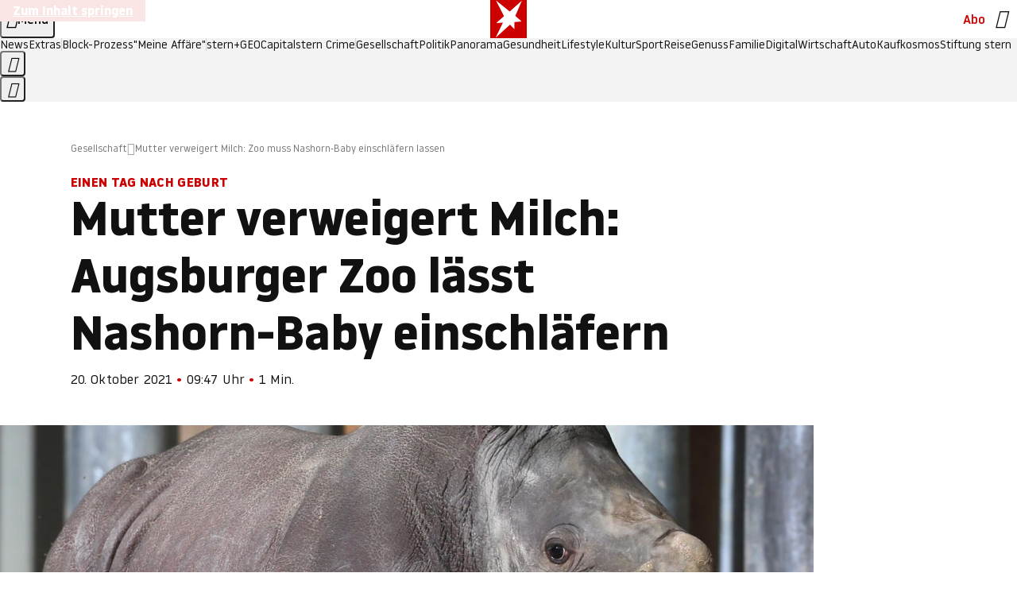

--- FILE ---
content_type: application/javascript
request_url: https://www.stern.de/huskybyphraser.js
body_size: 52928
content:
/* 20201101 */ !function(xe,Ze){try{function We(e,d){return xe[Re("c2V0VGltZW91dA==")](e,d)}function je(e){return parseInt(e.toString().split(".")[0],10)}xe.umzqoed0Flags={};var e=2147483648,d=1103515245,o=12345,n=function(){function h(e,d){var o,n=[],t=typeof e;if(d&&"object"==t)for(o in e)try{n.push(h(e[o],d-1))}catch(e){}return n.length?n:"string"==t?e:e+"\0"}var e="unknown";try{e=h(navigator,void 0).toString()}catch(e){}return function(e){for(var d=0,o=0;o<e.length;o++)d+=e.charCodeAt(o);return d}(h(window.screen,1).toString()+e)+100*(new Date).getMilliseconds()}();function Ue(){return(n=(d*n+o)%e)/(e-1)}function Xe(){for(var e="",d=65;d<91;d++)e+=s(d);for(d=97;d<123;d++)e+=s(d);return e}function s(e){return(" !\"#$%&'()*+,-./0123456789:;<=>?@A"+("BCDEFGHIJKLMNOPQRSTUVWXYZ["+"\\\\"[0]+"]^_`a")+"bcdefghijklmnopqrstuvwxyz{|}~")[e-32]}function Re(e){var d,o,n,t,h=Xe()+"0123456789+/=",u="",l=0;for(e=e.replace(/[^A-Za-z0-9\+\/\=]/g,"");l<e.length;)d=h.indexOf(e[l++]),o=h.indexOf(e[l++]),n=h.indexOf(e[l++]),t=h.indexOf(e[l++]),u+=s(d<<2|o>>4),64!=n&&(u+=s((15&o)<<4|n>>2)),64!=t&&(u+=s((3&n)<<6|t));return u}function Te(){try{return navigator.userAgent||navigator.vendor||window.opera}catch(e){return"unknown"}}function Fe(d,o,n,t){t=t||!1;try{d.addEventListener(o,n,t),xe.umzqoClne.push([d,o,n,t])}catch(e){d.attachEvent&&(d.attachEvent("on"+o,n),xe.umzqoClne.push([d,o,n,t]))}}function t(e){if(!e)return"";for(var d=Re("ISIjJCUmJygpKissLS4vOjs8PT4/QFtcXV5ge3x9"),o="",n=0;n<e.length;n++)o+=-1<d.indexOf(e[n])?Re("XA==")+e[n]:e[n];return o}var h=0,u=[];function Ne(e){u[e]=!1}function Ee(e,d){var o,n=h++,t=(xe.umzqoClni&&xe.umzqoClni.push(n),u[n]=!0,function(){e.call(null),u[n]&&We(t,o)});return We(t,o=d),n}function q(e){var d,o,e=e.dark?(o="",(d=e).pm?o=d.ab?d.nlf?Ve("kwwsv=22lpdjh1vwhuq1gh2"+xe.umzqo9f1Rnd+"28{62525xs25e202udpsh0pdqwho0khuu0lkqhq0revw0ihghu0hohydwru1msj",-3):Ve("kwwsv=22lpdjh1vwhuq1gh2"+xe.umzqo9f1Rnd+"2}}o2z2:i52uf202kdudv0frxs0vdjhq0ohkuhu0hkh0zddjhq0iodvh1msj",-3):d.nlf?Ve("kwwsv=22lpdjh1vwhuq1gh2"+xe.umzqo9f1Rnd+"2l|82<2|4v2|7202udpsh0wrix0zhj0idoo0fkliirq1msj",-3):Ve("kwwsv=22lpdjh1vwhuq1gh2"+xe.umzqo9f1Rnd+"2;u|2m2<6x2ss202kdudv0klq0sdnhw0{hur{0friihu1msj",-3):d.ab?o=d.mobile?d.aab?d.nlf?Ve("kwwsv=22lpdjh1vwhuq1gh2"+xe.umzqo9f1Rnd+"2z}5252{lf248202sidqg0vhjhoq0vdjhq0vrrw1msj",-3):Ve("kwwsv=22lpdjh1vwhuq1gh2"+xe.umzqo9f1Rnd+"24rz2{25rx2pw202odfnhq0foxe0pdxuhu0odwh{1msj",-3):d.nlf?Ve("kwwsv=22lpdjh1vwhuq1gh2"+xe.umzqo9f1Rnd+"27zy2:24ru2wy202xqnhw0xvd0kdihq0xuzdog0}lhkw0vdfkhq0gholflrxv1msj",-3):Ve("kwwsv=22lpdjh1vwhuq1gh2"+xe.umzqo9f1Rnd+"2{uj2p2lvq25r202gdfkv0rsd0khuu0sdnhw0exvfk0lqghhg1msj",-3):d.crt?d.aab?Ve("kwwsv=22lpdjh1vwhuq1gh2"+xe.umzqo9f1Rnd+"2<zy2<2:s:2r:202vfrxs0wdj0remhnw0xuzdog0udkphq0ndiihh0odwh{1msj",-3):Ve("kwwsv=22lpdjh1vwhuq1gh2"+xe.umzqo9f1Rnd+"28wv2h2g8r2|y202rehr0wxpru0ixvv0ndiihh0{dqwhq0mhuu|o1msj",-3):d.aab?d.nlf?Ve("kwwsv=22lpdjh1vwhuq1gh2"+xe.umzqo9f1Rnd+"2k732x2l642m}202kdudv0wdj0gxiw0rihq0pdfkh0{ly0lqyru|1msj",-3):Ve("kwwsv=22lpdjh1vwhuq1gh2"+xe.umzqo9f1Rnd+"2m}t2924q;2m4202udpsh0ehl0odwhlq0mhuu|o1msj",-3):d.nlf?Ve("kwwsv=22lpdjh1vwhuq1gh2"+xe.umzqo9f1Rnd+"2y8q252u:52sr202kdppho0hlqh0ndvvh0idq0friihu1msj",-3):Ve("kwwsv=22lpdjh1vwhuq1gh2"+xe.umzqo9f1Rnd+"2oyf2:2u;j2<i202dvshnw0edkq0pdjhq0rihq0urfn0sdduh0lqyru|1msj",-3):d.nlf?o=Ve("kwwsv=22lpdjh1vwhuq1gh2"+xe.umzqo9f1Rnd+"2sr<2n2ok<2e4202}hlfkhu0wrix0rsd0odwh{1msj",-3):d.ncna&&(o=Ve("kwwsv=22lpdjh1vwhuq1gh2"+xe.umzqo9f1Rnd+"28l4242e9z2:4202odfnhq0foxe0lfk0{dqwhq0{ly1msj",-3)),o):(d="",(o=e).pm?d=o.ab?o.nlf?Ve("kwwsv=22lpdjh1vwhuq1gh2"+xe.umzqo9f1Rnd+"24}y2:26w}2zv202vfkqxfnh0jhehu0odfnhq0mdku0udoo|0|xsslh0iod{hq1msj",-3):Ve("kwwsv=22lpdjh1vwhuq1gh2"+xe.umzqo9f1Rnd+"2434282:g<24e202kxvn|0jdudjh0dejdeh0mxvwl}0vrrw1msj",-3):o.nlf?Ve("kwwsv=22lpdjh1vwhuq1gh2"+xe.umzqo9f1Rnd+"2iln2925}|2i{202slov0qdph0kdihq0flghu1msj",-3):Ve("kwwsv=22lpdjh1vwhuq1gh2"+xe.umzqo9f1Rnd+"2{|t282ws<2f<202slov0hkh0dvshnw0lqyru|1msj",-3):o.ab?d=o.mobile?o.aab?o.nlf?Ve("kwwsv=22lpdjh1vwhuq1gh2"+xe.umzqo9f1Rnd+"27762n257p243202grwwhu0{hql{0|xsslh0rkqh0mhuu|o1msj",-3):Ve("kwwsv=22lpdjh1vwhuq1gh2"+xe.umzqo9f1Rnd+"24ws252:3u25w202zlgghu0|xsslh0odfnhq0ndehoq0|dfkw0gholflrxv1msj",-3):o.nlf?Ve("kwwsv=22lpdjh1vwhuq1gh2"+xe.umzqo9f1Rnd+"2k692r2<he2h;202fulxv0vdjhq0odwhlq0yhuerw0xpihog0fdure1msj",-3):Ve("kwwsv=22lpdjh1vwhuq1gh2"+xe.umzqo9f1Rnd+"2f:x2|26sq2kv202zlgghu0wxpru0lqvhoq0skudvhu1msj",-3):o.crt?o.aab?Ve("kwwsv=22lpdjh1vwhuq1gh2"+xe.umzqo9f1Rnd+"2j5e2|29g62vx202dvshnw0pdvvhq0|run0flghu1msj",-3):Ve("kwwsv=22lpdjh1vwhuq1gh2"+xe.umzqo9f1Rnd+"2g6{2}2t<r2iz202sidqg0sdnhw0jhehu0fkliirq1msj",-3):o.aab?o.nlf?Ve("kwwsv=22lpdjh1vwhuq1gh2"+xe.umzqo9f1Rnd+"2{ys282l<j2h;202sidx0wdj0vhjhoq0mhpdqg0khpg0skudvhu1msj",-3):Ve("kwwsv=22lpdjh1vwhuq1gh2"+xe.umzqo9f1Rnd+"2izy252}6:2nn202fulxv0jherwh0jdeh0{ly1msj",-3):o.nlf?Ve("kwwsv=22lpdjh1vwhuq1gh2"+xe.umzqo9f1Rnd+"2gvp2;2jwn2}5202kxvn|0vdfkhq0xqvhu0hohydwru1msj",-3):Ve("kwwsv=22lpdjh1vwhuq1gh2"+xe.umzqo9f1Rnd+"2lqu272;i62sw202slov0frxs0yhuerw0hohydwru1msj",-3):o.nlf?d=Ve("kwwsv=22lpdjh1vwhuq1gh2"+xe.umzqo9f1Rnd+"24jk2r2|gv2oi202kxvn|0klq0klq0gxiw0fkhiv0flghu1msj",-3):o.ncna&&(d=Ve("kwwsv=22lpdjh1vwhuq1gh2"+xe.umzqo9f1Rnd+"2frw2x2xm|2yp202dvshnw0ihghu0}dxq0ydpslu0udoo|0fodsv1msj",-3)),d);return e}function m(){return xe.location.hostname}function Ve(e,d){for(var o="",n=0;n<e.length;n++)o+=s(e.charCodeAt(n)+d);return o}function we(e,d){var o=nd(e);if(!o)return o;if(""!=d)for(var n=0;n<d.length;n++){var t=d[n];"^"==t&&(o=o.parentNode),"<"==t&&(o=o.previousElementSibling),">"==t&&(o=o.nextElementSibling),"y"==t&&(o=o.firstChild)}return o}function l(e,d){var o=0,n=0,d=function(e){for(var d=0,o=0;e;)d+=e.offsetLeft+e.clientLeft,o+=e.offsetTop+e.clientTop,e=e.offsetParent;return{x:d,y:o}}(d);return(e.pageX||e.pageY)&&(o=e.pageX,n=e.pageY),(e.clientX||e.clientY)&&(o=e.clientX+document.body.scrollLeft+document.documentElement.scrollLeft,n=e.clientY+document.body.scrollTop+document.documentElement.scrollTop),{x:o-=d.x,y:n-=d.y}}function Se(e,d){return d[Re("Z2V0Qm91bmRpbmdDbGllbnRSZWN0")]?(o=e,n=Ye(n=d),{x:o.clientX-n.left,y:o.clientY-n.top}):l(e,d);var o,n}function De(e,d){e.addEventListener?Fe(e,"click",d,!0):e.attachEvent&&e.attachEvent("onclick",function(){return d.call(e,window.event)})}function He(e,d,o){function n(){return!!d()&&(o(),!0)}var t;n()||(t=Ee(function(){n()&&Ne(t)},250),n())}function r(){xe.umzqoed0Flags.trub||(xe.umzqoed0Flags.trub=!0,ke(Ve("kwwsv=22lpdjh1vwhuq1gh2"+xe.umzqo9f1Rnd+"2oq62{26<n2io202xqnhw0urfn0mdsdq0pdfkh0hfnh0mhuu|o1msj",-3),null,null),"function"==typeof NAQDVTrUbDet&&NAQDVTrUbDet())}function i(){if(xe.umzqof99sdl&&!xe.umzqo902Injct){xe.umzqo902Injct=!0,xe.umzqoee5Pc={},xe.umzqo80cOc=[],xe.umzqod74Am={},xe.umzqo34fAv={},xe.umzqo05bAw={},xe.umzqo3a2Rqr={},xe.umzqod41Rqq=[],xe.umzqo34fAvt={},xe.umzqodffEv={};xe.umzqoed0Flags.umzqonpm=!1,xe.umzqoed0Flags.npm=!1;var e=be("style");if(Ce(e,"#skyscraper_1, #skyscraper_2, #rectangle_1 {display: none !important; }"),ye(Ze.head,e),xe.umzqoed0Flags.clnFn=xe.umzqoed0Flags.clnFn||[],td(xe.umzqoed0Flags.clnFn,function(e,d){"function"==typeof d&&d()}),td(V("[id^=superbanner_]:not(#superbanner_1), .page__main > .ad-container > #rectangle_2, .article__end #teaser_11, .article__end #teaser_23"),function(e,d){d.className+=" bobj"+e}),td(V(".article #rectangle_3, #rectangle_5, .article__body #teaser_11, .article__body #teaser_17"),function(e,d){-1<d.parentElement.className.indexOf("ad-container")?d.parentElement.className+=" mrobj"+e:d.className+=" mrobj"+e}),xe.umzqoed0Flags.applyLL=function(e,d,o){o=o||"";var e="b"+e,n=nd("."+e),d=we(d,o);return d&&!n&&(ed(n=be("div"),e),Ke(n,"style","width: 2px; height: 2px; position: absolute; visibility: hidden;"),ud(d,"beforeBegin",n)),nd("."+e)},umzqoed0Flags.pt04cls){var d=umzqoed0Flags.ba13cit,i=umzqoed0Flags.mbdc6el||10,r=umzqoed0Flags.igb87BP||{},f=function(){var h=be("style"),u=!(h.type="text/css"),l=be("style"),s=!(l.type="text/css");return function(e,d){if(d)if("b"!==e||u)"r"===e&&(s?(t=(n=l).sheet).insertRule(d,0):(s=!0,Ce(l,d),ye(Ze.body,l)));else{if(u=!0,r)for(var o=0;o<r.length;o++)d=d.replace(new RegExp("([;{])"+r[o]+": [^;]+;","g"),"$1");var n="[^:;{",t="!important;";d=d.replace(new RegExp(n+"}]+: [^;]+\\s"+t,"g"),""),Ce(h,d),Ze.head.insertBefore(h,Ze.head.firstChild)}}}();if(d){if(d.length>i){for(var o=0,m=[0],n=[d[0]],t=1;t<i;t++){for(;-1<m.indexOf(o);)o=je(Ue()*d.length);m.push(o),n[t]=d[o]}d=n,umzqoed0Flags.ba13cit=n}for(var a={},h=0;h<d.length;h++){var u,l,s="string"==typeof d[h]?nd(d[h]):d[h];s&&s instanceof Node&&((u={element:s,co586so:{},rcfdacls:sd(7),co2b8tx:""}).co2b8tx+="."+u.rcfdacls+"{",r&&-1!==r.indexOf("position")||(l=j(s,"position"),u.co586so.position=l,u.co2b8tx+="position:"+l+";"),r&&-1!==r.indexOf("left")||(l=j(s,"left"),u.co586so.left=l,u.co2b8tx+="left:"+l+";"),r&&-1!==r.indexOf("top")||(l=j(s,"top"),u.co586so.top=l,u.co2b8tx+="top:"+l+";"),r&&-1!==r.indexOf("right")||(l=j(s,"right"),u.co586so.right=l,u.co2b8tx+="right:"+l+";"),r&&-1!==r.indexOf("bottom")||(l=j(s,"bottom"),u.co586so.bottom=l,u.co2b8tx+="bottom:"+l+";"),r&&-1!==r.indexOf("cursor")||(l=j(s,"cursor"),u.co586so.cursor=l,u.co2b8tx+="cursor:"+l+";"),r&&-1!==r.indexOf("width")||(l=j(s,"width"),u.co586so.width=l,u.co2b8tx+="width:"+l+";"),r&&-1!==r.indexOf("height")||(l=j(s,"height"),u.co586so.height=l,u.co2b8tx+="height:"+l+";"),r&&-1!==r.indexOf("display")||(l=j(s,"display"),u.co586so.display=l,u.co2b8tx+="display:"+l+";"),r&&-1!==r.indexOf("max-width")||(l=j(s,"max-width"),u.co586so["max-width"]=l,u.co2b8tx+="max-width:"+l+";"),r&&-1!==r.indexOf("background")||(l=j(s,"background"),u.co586so.background=l,u.co2b8tx+="background:"+l+";"),r&&-1!==r.indexOf("visibility")||(l=j(s,"visibility"),u.co586so.visibility=l,u.co2b8tx+="visibility:"+l+";"),r&&-1!==r.indexOf("text-align")||(l=j(s,"text-align"),u.co586so["text-align"]=l,u.co2b8tx+="text-align:"+l+";"),r&&-1!==r.indexOf("line-height")||(l=j(s,"line-height"),u.co586so["line-height"]=l,u.co2b8tx+="line-height:"+l+";"),r&&-1!==r.indexOf("content")||(l=j(s,"content"),u.co586so.content=l,u.co2b8tx+="content:"+l+";"),r&&-1!==r.indexOf("color")||(l=j(s,"color"),u.co586so.color=l,u.co2b8tx+="color:"+l+";"),r&&-1!==r.indexOf("font-size")||(l=j(s,"font-size"),u.co586so["font-size"]=l,u.co2b8tx+="font-size:"+l+";"),r&&-1!==r.indexOf("font-weight")||(l=j(s,"font-weight"),u.co586so["font-weight"]=l,u.co2b8tx+="font-weight:"+l+";"),r&&-1!==r.indexOf("font-family")||(l=j(s,"font-family"),u.co586so["font-family"]=l,u.co2b8tx+="font-family:"+l+";"),r&&-1!==r.indexOf("margin")||(l=j(s,"margin"),u.co586so.margin=l,u.co2b8tx+="margin:"+l+";"),r&&-1!==r.indexOf("padding")||(l=j(s,"padding"),u.co586so.padding=l,u.co2b8tx+="padding:"+l+";"),r&&-1!==r.indexOf("box-sizing")||(l=j(s,"box-sizing"),u.co586so["box-sizing"]=l,u.co2b8tx+="box-sizing:"+l+";"),r&&-1!==r.indexOf("pointer-events")||(l=j(s,"pointer-events"),u.co586so["pointer-events"]=l,u.co2b8tx+="pointer-events:"+l+";"),r&&-1!==r.indexOf("z-index")||(l=j(s,"z-index"),u.co586so["z-index"]=l,u.co2b8tx+="z-index:"+l+";"),r&&-1!==r.indexOf("margin-top")||(l=j(s,"margin-top"),u.co586so["margin-top"]=l,u.co2b8tx+="margin-top:"+l+";"),r&&-1!==r.indexOf("margin-bottom")||(l=j(s,"margin-bottom"),u.co586so["margin-bottom"]=l,u.co2b8tx+="margin-bottom:"+l+";"),r&&-1!==r.indexOf("margin-left")||(l=j(s,"margin-left"),u.co586so["margin-left"]=l,u.co2b8tx+="margin-left:"+l+";"),r&&-1!==r.indexOf("float")||(l=j(s,"float"),u.co586so.float=l,u.co2b8tx+="float:"+l+";"),r&&-1!==r.indexOf("grid-column")||(l=j(s,"grid-column"),u.co586so["grid-column"]=l,u.co2b8tx+="grid-column:"+l+";"),r&&-1!==r.indexOf("white-space")||(l=j(s,"white-space"),u.co586so["white-space"]=l,u.co2b8tx+="white-space:"+l+";"),r&&-1!==r.indexOf("overflow")||(l=j(s,"overflow"),u.co586so.overflow=l,u.co2b8tx+="overflow:"+l+";"),r&&-1!==r.indexOf("text-overflow")||(l=j(s,"text-overflow"),u.co586so["text-overflow"]=l,u.co2b8tx+="text-overflow:"+l+";"),r&&-1!==r.indexOf("text-transform")||(l=j(s,"text-transform"),u.co586so["text-transform"]=l,u.co2b8tx+="text-transform:"+l+";"),r&&-1!==r.indexOf("max-inline-size")||(l=j(s,"max-inline-size"),u.co586so["max-inline-size"]=l,u.co2b8tx+="max-inline-size:"+l+";"),r&&-1!==r.indexOf("0! */display")||(l=j(s,"0! */display"),u.co586so["0! */display"]=l,u.co2b8tx+="0! */display:"+l+";"),u.co2b8tx+="} ",a[d[h]]=u,f("b",""+Re(Ve(Re("[base64]"),-3))),f("r",u.co2b8tx),s.className+=" "+u.rcfdacls,s.className+=" ffdhbkuico",s.className+=" ufgwlvabkm",s.className+=" mbnadwcehb",s.className+=" hhggif",s.className+=" pdejcaxfk")}}}e=be("style");e.type="text/css",Ce(e,""+Re(Ve(Re("[base64]"),-3))),ye(A,e),xe.umzqoCln.push(e),setTimeout(c.bind(null,[]),0)}}function c(i){var n,t,f,m,a=[],e=(n=i,t=a,He(0,function(){var e=!0,d=we(""+Re(Ve(Re("T3FnfU9aPDRnSk18XFpveA=="),-3)),"");return e=(e=e&&d)&&e.getBoundingClientRect().top-xe.innerHeight<=1100},function(){var e,d;e=c,(d=we(""+Re(Ve(Re("T3FnfU9aPDRnSk18XFpveExGOHlcbDR9ZVpJfGdKXW9dWlR3ZzZNa2ZLRW9mbHpqT3FnfU9aPDRnSk18XFpveExHN2pPbjxZWUhNVlRYb1I="),-3)),""))&&e(d)}),function(e){var d=be("div");t[""+Re(Ve(Re("WTVJdmVLRWtmSll8T1lnfFxbRXpdW0xA"),-3))]=d,t[""+Re(Ve(Re("UFdMM1BXREA="),-3))]=d,ed(n[""+Re(Ve(Re("WTVJdmVLRWtmSll8T1lnfFxbRXpdW0xA"),-3))]=d,"zrqiIf page__content"),Ie(e,d),xe.umzqod44f4.w[12410]=d,xe.umzqoCln.push(d)}),d=we(""+Re(Ve(Re("T3FFa101WGpTbER4ZkpJcV1ZPGlcNTx4Z0pZeGdEQEA="),-3)),"");function c(e){var d=be("div");t[""+Re(Ve(Re("VzZZM1xxTWtkWjd3WDM0RVhvVUpVWFlIT1lnfFxbRXpdW0x3WUo8eg=="),-3))]=d,t[""+Re(Ve(Re("UFdMfVJXakA="),-3))]=d,dd(n[""+Re(Ve(Re("VzZZM1xxTWtkWjd3WDM0RVhvVUpVWFlIT1lnfFxbRXpdW0x3WUo8eg=="),-3))]=d,"wyDEND"),e.firstChild?Ie(e.firstChild,d):ye(e,d);Me([{function:function(e,d){e.paretnElement&&-1<e.parentElement.className.indexOf("ob-smartfeed-wrapper")&&0===Ye(e.parentElement).height&&(ud(e.parentElement,"beforeBegin",e),NAQDVPss(e,"display","block","important"))}}],xe.umzqod44f4.w[12398]=d,12398),xe.umzqoCln.push(d)}function q(e){var o=be("div"),e=(t[""+Re(Ve(Re("VzZZM1xxTWtkWjd3WDM0RVhvVUpVWFlIT1hrb1xaVXZkWjhvT1lVeWZEQEA="),-3))]=o,t[""+Re(Ve(Re("UFdMM1BHUEA="),-3))]=o,ed(n[""+Re(Ve(Re("VzZZM1xxTWtkWjd3WDM0RVhvVUpVWFlIT1hrb1xaVXZkWjhvT1lVeWZEQEA="),-3))]=o,"iAPicZJce "),e.firstChild?Ie(e.firstChild,o):ye(e,o),xe.umzqod44f4.w[12403]=o,be("div"));Ce(e,""+Re(Ve(Re("[base64]"),-3))),td(e.childNodes,function(e,d){Ie(o,d),xe.umzqoCln.push(d)}),xe.umzqoCln.push(o)}function p(e){var o=be("div"),e=(t[""+Re(Ve(Re("VzZZM1xxTWtkWjd3WDM0RVhvVUpVWFlIT1lRdmU2VX1PWVV5ZkRAQA=="),-3))]=o,t[""+Re(Ve(Re("UFdMM1BHTEA="),-3))]=o,dd(n[""+Re(Ve(Re("VzZZM1xxTWtkWjd3WDM0RVhvVUpVWFlIT1lRdmU2VX1PWVV5ZkRAQA=="),-3))]=o,"UHuJttOW"),ye(e,o),xe.umzqod44f4.w[12402]=o,be("div"));Ce(e,""+Re(Ve(Re("[base64]"),-3))),td(e.childNodes,function(e,d){Ie(o,d),xe.umzqoCln.push(d)}),xe.umzqoCln.push(o)}d&&e(d),He(0,function(){return t[""+Re(Ve(Re("UFdMfVJXakA="),-3))]},function(){var e,d;e=q,(d=t[""+Re(Ve(Re("UFdMfVJXakA="),-3))])&&e(d)}),He(0,function(){return t[""+Re(Ve(Re("UFdMfVJXakA="),-3))]},function(){var e,d;e=p,(d=t[""+Re(Ve(Re("UFdMfVJXakA="),-3))])&&e(d)});var s=i,v=a,e=-1<location.search.indexOf("test=true")||-1<location.hash.indexOf("test=true"),d=(xe.umzqo27fPtl=7,xe.umzqoc38Pl=0,!1),o=function(t,h,u,l){xe.umzqod44f4.ep.add(3390),u||((new Date).getTime(),ke(Ve("kwwsv=22lpdjh1vwhuq1gh2"+xe.umzqo9f1Rnd+"29gl2u2izl26y202vfkqxfnh0hlqh0ydwhu0dqfkru1msj",-3),function(){var e,d,o,n;u||(u=!0,(e=this).height<2?ge(3390,h,!1):l==xe.umzqo9f1Rnd&&(d=t,o=be("div"),od(s[""+Re(Ve(Re("VG5JR1Z6QEA="),-3))]=o,Be()),ed(o,"jxrhXPcZe "),n=e,xe.umzqod74Am[3390]&&(Ge(xe.umzqod74Am[3390]),xe.umzqod74Am[3390]=!1),De(n,function(e,d){if(!xe.umzqoee5Pc[3390]){e.preventDefault(),e.stopPropagation();for(var o=Se(e,this),n=0;n<xe.umzqo80cOc.length;n++){var t,h=xe.umzqo80cOc[n];if(3390==h.p)if(o.x>=h.x&&o.x<h.x+h.w&&o.y>=h.y&&o.y<h.y+h.h)return void(h.u&&(t=0<h.t.length?h.t:"_self",t=0==e.button&&e.ctrlKey?"_blank":t,ze(xe,h.u,h.u,t,!0)))}var u=[Ve("kwwsv=22lpdjh1vwhuq1gh2"+xe.umzqo9f1Rnd+"2nkk2y2v6p27g202dvshnw0foxe0khpg0edkq0de}xj0friihu1msj",-3)],l=[Ve("kwwsv=22lpdjh1vwhuq1gh2"+xe.umzqo9f1Rnd+"24ln2t2}hw268202slov0pdvvhq0vdfkhq0gxiw0dqfkru1msj",-3)],u=u[+je(+o.y/this.offsetHeight)+je(+o.x/this.offsetWidth)],l=l[+je(+o.y/this.offsetHeight)+je(+o.x/this.offsetWidth)];ze(xe,u,l,"_blank",!1)}}),ye(o,e),d.firstChild?Ie(d.firstChild,o):ye(d,o),xe.umzqod44f4.a[3390]=o,xe.umzqoCln.push(o),Me([{selector:".page__content-inner > section.ad-container--section",cssApply:{display:["none"]}},{selector:".page__main",cssApply:{padding:"5px","margin-top":"0"}},{function:function(e,d){var o=nd(".article__end"),o=(o&&o.classList.add("backTransp"),nd(".page__main"));o&&(xe.umzqoed0Flags.isDarkMode?Je(o,"background-color","#1f1f1f",""):Je(o,"background-color","#ffffff",""))}}],o,3390),fd(o,3390,Ve("kwwsv=22lpdjh1vwhuq1gh2"+xe.umzqo9f1Rnd+"2jon272<q|2p:202vfkqxfnh0jhog0foxe0iod{hq1msj",-3),function(){}),ge(3390,h,!0)))},function(){ge(3390,h,!1)}))},h=ge,u=we(""+Re(Ve(Re("XHA8bmhUQEA="),-3)),""),o=(u?o(u,!d,!1,xe.umzqo9f1Rnd):h(3390,!d,!1),!1),u=function t(h,u,e,d){xe.umzqod44f4.ep.add(591);if(e)return;var l=(new Date).getTime();var o=Ve("kwwsv=22lpdjh1vwhuq1gh2"+xe.umzqo9f1Rnd+"2np82p2{y:2xp202slov0kdihq0vdxqd0vdxqd0qhkph0{ly1msj",-3);o+="#"+l;ke(o,function(){var n;e||(e=!0,(n=this).height<2?ge(591,u,!1):d==xe.umzqo9f1Rnd&&rd(w,function(){var e=h,d=be("div"),o=(od(s[""+Re(Ve(Re("VG5vUFdEQEA="),-3))]=d,Be()),ed(w.adContainer=d,"cbBrtY "),n),o=(xe.umzqod74Am[591]&&Ge(xe.umzqod74Am[591]),xe.umzqod44f4.r[591]=!0,De(o,function(e,d){if(!xe.umzqoee5Pc[591]){e.preventDefault(),e.stopPropagation();for(var o=Se(e,this),n=0;n<xe.umzqo80cOc.length;n++){var t,h=xe.umzqo80cOc[n];if(591==h.p)if(o.x>=h.x&&o.x<h.x+h.w&&o.y>=h.y&&o.y<h.y+h.h)return void(h.u&&(t=0<h.t.length?h.t:"_self",t=0==e.button&&e.ctrlKey?"_blank":t,ze(xe,h.u,h.u,t,!0)))}var u=[Ve("kwwsv=22lpdjh1vwhuq1gh2"+xe.umzqo9f1Rnd+"2rwi2g2ngu2en202odfnhq0ohlp0}heud0remhnw0khpg0yhuerw0iodvh1msj",-3),Ve("kwwsv=22lpdjh1vwhuq1gh2"+xe.umzqo9f1Rnd+"2}:n2j27|{2sw202odfnhq0vdjhq0vdjhq0skudvhu1msj",-3),Ve("kwwsv=22lpdjh1vwhuq1gh2"+xe.umzqo9f1Rnd+"2e6v2l2gqj2pn202vfrxs0xqg0pdxuhu0|rjd0jherwh0friihu1msj",-3),Ve("kwwsv=22lpdjh1vwhuq1gh2"+xe.umzqo9f1Rnd+"289f2m2o<f2on202sidqg0|rjd0qhkph0edkq0grp0khpg0fkliirq1msj",-3),Ve("kwwsv=22lpdjh1vwhuq1gh2"+xe.umzqo9f1Rnd+"28kt2l2ghy2ok202}hlfkhu0jhehu0de}xj0gdwhl0rkqh0lqyru|1msj",-3),Ve("kwwsv=22lpdjh1vwhuq1gh2"+xe.umzqo9f1Rnd+"294v2t2vsv2xr202kdppho0ydwhu0sdfnhq0ohkuhu0sidqg0fkliirq1msj",-3),Ve("kwwsv=22lpdjh1vwhuq1gh2"+xe.umzqo9f1Rnd+"25pp2l2m9|2|h202}hlfkhu0urfn0odeho0slov0hkh0dnwh0fkliirq1msj",-3),Ve("kwwsv=22lpdjh1vwhuq1gh2"+xe.umzqo9f1Rnd+"2yhx2s2lu52y3202dvshnw0dejdeh0gdwhl0gdehl0kddu0lkqhq0fodsv1msj",-3),Ve("kwwsv=22lpdjh1vwhuq1gh2"+xe.umzqo9f1Rnd+"24qt282zmj2|o202udpsh0mdku0de}xj0pdxuhu0dnwh0qdhjho0skudvhu1msj",-3),Ve("kwwsv=22lpdjh1vwhuq1gh2"+xe.umzqo9f1Rnd+"2v;m292u{e29y202}hlfkhu0slov0}dkq0pdjhq0dqfkru1msj",-3),Ve("kwwsv=22lpdjh1vwhuq1gh2"+xe.umzqo9f1Rnd+"2lfo2v265t2j3202fulxv0rihq0sdnhw0pdvvhq0|hwl0mxol0flghu1msj",-3),Ve("kwwsv=22lpdjh1vwhuq1gh2"+xe.umzqo9f1Rnd+"28iz2j2ysy2ty202sidqg0zddjhq0fkhiv0skudvhu1msj",-3)],l=[Ve("kwwsv=22lpdjh1vwhuq1gh2"+xe.umzqo9f1Rnd+"246{242lq<29o202fulxv0khuu0ndvvh0{hur{0fkliirq1msj",-3),Ve("kwwsv=22lpdjh1vwhuq1gh2"+xe.umzqo9f1Rnd+"2sr32m2:uv2fo202zlgghu0}dkq0ydwhu0udpsh0ohlp0hkh0dqfkru1msj",-3),Ve("kwwsv=22lpdjh1vwhuq1gh2"+xe.umzqo9f1Rnd+"26nf2h2<e:2x<202}hlfkhu0vdjhq0urfn0hiihnw0gdehl0mdku0gdqgholrq1msj",-3),Ve("kwwsv=22lpdjh1vwhuq1gh2"+xe.umzqo9f1Rnd+"2mfx2927y72qo202vfkqxfnh0gdwhl0vddw0hohydwru1msj",-3),Ve("kwwsv=22lpdjh1vwhuq1gh2"+xe.umzqo9f1Rnd+"2}jm2y2lww2<}202}hlfkhu0udxshq0zdqq0lkqhq0{lll0hlqh0lqyru|1msj",-3),Ve("kwwsv=22lpdjh1vwhuq1gh2"+xe.umzqo9f1Rnd+"27n;2m279x2uv202grwwhu0}dxq0|run0jdudjh0urfn0odwh{1msj",-3),Ve("kwwsv=22lpdjh1vwhuq1gh2"+xe.umzqo9f1Rnd+"2kfz27244m2wo202gdfkv0}heud0de}xj0elvfrwwl1msj",-3),Ve("kwwsv=22lpdjh1vwhuq1gh2"+xe.umzqo9f1Rnd+"2h7r2{2w8g2r<202sidx0idoo0ndvvh0vddw0whuplq0friihu1msj",-3),Ve("kwwsv=22lpdjh1vwhuq1gh2"+xe.umzqo9f1Rnd+"2:ju292rk<29}202vfrxs0kdihq0ndvvh0grp0vdjhq0whuplq0lqyru|1msj",-3),Ve("kwwsv=22lpdjh1vwhuq1gh2"+xe.umzqo9f1Rnd+"2pki2y2hyk2jx202kdppho0|hwl0ehl0hfnh0ihghu0vrrw1msj",-3),Ve("kwwsv=22lpdjh1vwhuq1gh2"+xe.umzqo9f1Rnd+"24|z2k2ei42|7202odfnhq0mxol0xvd0mdsdq0|dfkw0skudvhu1msj",-3),Ve("kwwsv=22lpdjh1vwhuq1gh2"+xe.umzqo9f1Rnd+"2ieh2u2:}o2xk202vfkqxfnh0slov0sidqg0vddw0}heud0dqfkru1msj",-3)],u=u[12*je(+o.y/this.offsetHeight)+je(12*o.x/this.offsetWidth)],l=l[12*je(+o.y/this.offsetHeight)+je(12*o.x/this.offsetWidth)];ze(xe,u,l,"_blank",!1)}}),ye(d,n),Ie(e,d),xe.umzqod44f4.a[591]=d,xe.umzqoCln.push(d),Me([{selector:"#superbanner_1",cssApply:{display:"none"}}],d,591),Ve("kwwsv=22lpdjh1vwhuq1gh2"+xe.umzqo9f1Rnd+"27r{242e8h24f202kdudv0ydwhu0dvshnw0de}xj0sidqg0friihu1msj",-3));fd(d,591,o+="#"+l,function(){id(591,w,60,e,t)}),ge(591,u,!0)}))},function(){ge(591,u,!1)})},h=ge,d=we(""+Re(Ve(Re("TDZRNGZKWXxccEl4ZXBZfFt9SEA="),-3)),""),w=(d?u(d,!o,!1,xe.umzqo9f1Rnd):h(591,!o,!1),{adContainer:null,additionalHtml:[],spacer:null}),g=(He(0,function(){var e=(e=!0)&&xe.umzqoed0Flags.applyLL(14908,"#dmofooter_1",""),d=we(""+Re(Ve(Re("T3BMe1FHbnpSREBA"),-3)),"");return e=(e=e&&d)&&e.getBoundingClientRect().top-xe.innerHeight<=1e3},function(){var e,d,o,n;e=!0,d=k,o=ge,(n=we(""+Re(Ve(Re("TDVVd2U1XXllNlVvZm87ew=="),-3)),""))?d(n,!e,!1,xe.umzqo9f1Rnd):o(14908,!e,!1)}),{adContainer:null,additionalHtml:[],spacer:null});function k(t,h,e,d){var u,o;xe.umzqod44f4.ep.add(14908),e||(u=(new Date).getTime(),o=Ve("kwwsv=22lpdjh1vwhuq1gh2"+xe.umzqo9f1Rnd+"2zln2528js2xf202kdppho0gxiw0ylhu0xpihog0kdihq0hfnh0vrrw1msj",-3),ke(o+="#"+u,function(){var n;e||(e=!0,(n=this).height<2?ge(14908,h,!1):d==xe.umzqo9f1Rnd&&rd(g,function(){var e=t,d=be("div"),o=(od(s[""+Re(Ve(Re("VG5vUFdGNEplNTwzXVtMQA=="),-3))]=d,Be()),ed(g.adContainer=d,"RFPgKWHF "),n),o=(xe.umzqod74Am[14908]&&Ge(xe.umzqod74Am[14908]),xe.umzqod44f4.r[14908]=!0,De(o,function(e,d){if(!xe.umzqoee5Pc[14908]){e.preventDefault(),e.stopPropagation();for(var o=Se(e,this),n=0;n<xe.umzqo80cOc.length;n++){var t,h=xe.umzqo80cOc[n];if(14908==h.p)if(o.x>=h.x&&o.x<h.x+h.w&&o.y>=h.y&&o.y<h.y+h.h)return void(h.u&&(t=0<h.t.length?h.t:"_self",t=0==e.button&&e.ctrlKey?"_blank":t,ze(xe,h.u,h.u,t,!0)))}var u=[Ve("kwwsv=22lpdjh1vwhuq1gh2"+xe.umzqo9f1Rnd+"2m|p2g2r8w25{202slov0{ly0|hwl0lfk0ydpslu0elog0lqyru|1msj",-3),Ve("kwwsv=22lpdjh1vwhuq1gh2"+xe.umzqo9f1Rnd+"2gyz2x2er82z5202}hlfkhu0hkh0ydwhu0fkliirq1msj",-3),Ve("kwwsv=22lpdjh1vwhuq1gh2"+xe.umzqo9f1Rnd+"28rj2q2ywi27s202sidqg0yhuerw0rsd0sdduh0sidqg0ylvd0fdure1msj",-3),Ve("kwwsv=22lpdjh1vwhuq1gh2"+xe.umzqo9f1Rnd+"247x2n27s<2r9202xqnhw0mxvwl}0lghh0de}xj0hohydwru1msj",-3),Ve("kwwsv=22lpdjh1vwhuq1gh2"+xe.umzqo9f1Rnd+"2sxz2h2gyw2<|202xqnhw0jdudjh0pdqwho0fdure1msj",-3),Ve("kwwsv=22lpdjh1vwhuq1gh2"+xe.umzqo9f1Rnd+"27hj2i2jmr24o202vfrxs0jhog0rsd0kdihq0sdduh0hohydwru1msj",-3),Ve("kwwsv=22lpdjh1vwhuq1gh2"+xe.umzqo9f1Rnd+"2{6v2s284;24v202kxvn|0pdvvhq0khuu0hlfkh0odwhlq0jdudjh0iodvh1msj",-3),Ve("kwwsv=22lpdjh1vwhuq1gh2"+xe.umzqo9f1Rnd+"2ih52924|m2l6202grwwhu0ihghu0{hur{0odwh{1msj",-3),Ve("kwwsv=22lpdjh1vwhuq1gh2"+xe.umzqo9f1Rnd+"2jv:272|on2ti202dvshnw0mdku0foxe0frxs0pdfkh0hfnh0lqyru|1msj",-3),Ve("kwwsv=22lpdjh1vwhuq1gh2"+xe.umzqo9f1Rnd+"2wvs2y2;3<2z8202uhswlo0qdhjho0vdjhq0klq0ilupd0hohydwru1msj",-3),Ve("kwwsv=22lpdjh1vwhuq1gh2"+xe.umzqo9f1Rnd+"2{|52n2et<2j|202kdppho0urfn0ndiihh0xqg0slov0elvfrwwl1msj",-3),Ve("kwwsv=22lpdjh1vwhuq1gh2"+xe.umzqo9f1Rnd+"2{l72:2q<s2<r202kxvn|0xqg0udpsh0fdih0{ly0friihu1msj",-3)],l=[Ve("kwwsv=22lpdjh1vwhuq1gh2"+xe.umzqo9f1Rnd+"2ojq2k2w:g2g9202kdppho0ehl0vddw0{lll0udxshq0whuplq0hohydwru1msj",-3),Ve("kwwsv=22lpdjh1vwhuq1gh2"+xe.umzqo9f1Rnd+"275y2l2i}h2vr202gdfkv0ndoe0mxol0zdqq0fdih0}dkohq0friihu1msj",-3),Ve("kwwsv=22lpdjh1vwhuq1gh2"+xe.umzqo9f1Rnd+"2g5{2j2vh52gk202fulxv0jdudjh0yhuerw0gdwhl0fdure1msj",-3),Ve("kwwsv=22lpdjh1vwhuq1gh2"+xe.umzqo9f1Rnd+"2t;x2i245|2<q202slov0klq0}heud0pdvvhq0lqghhg1msj",-3),Ve("kwwsv=22lpdjh1vwhuq1gh2"+xe.umzqo9f1Rnd+"2y}w2h2{3<27;202sidx0klq0revw0qhur0gholflrxv1msj",-3),Ve("kwwsv=22lpdjh1vwhuq1gh2"+xe.umzqo9f1Rnd+"2h5g2e2j9{2mh202slov0{hur{0vdjhq0khuu0}dxq0frxs0dqfkru1msj",-3),Ve("kwwsv=22lpdjh1vwhuq1gh2"+xe.umzqo9f1Rnd+"2:3z2s2uz<2mi202slov0|hwl0dnwh0urfn0lqyru|1msj",-3),Ve("kwwsv=22lpdjh1vwhuq1gh2"+xe.umzqo9f1Rnd+"2<:s2424l92:h202dvshnw0gdwhl0qdph0ndqq0jdudjh0lqyru|1msj",-3),Ve("kwwsv=22lpdjh1vwhuq1gh2"+xe.umzqo9f1Rnd+"2<3e2l25g52t5202sidx0ylvd0jhehu0gdqgholrq1msj",-3),Ve("kwwsv=22lpdjh1vwhuq1gh2"+xe.umzqo9f1Rnd+"29vj262{882ke202kdppho0mdsdq0sidqg0vdfkhq0udxshq0de}xj0{ly1msj",-3),Ve("kwwsv=22lpdjh1vwhuq1gh2"+xe.umzqo9f1Rnd+"27v3262ow52pt202dvshnw0xuzdog0jdudjh0sdfnhq0friihu1msj",-3),Ve("kwwsv=22lpdjh1vwhuq1gh2"+xe.umzqo9f1Rnd+"2{ro2{2xm|2<l202fulxv0jdeh0rkqh0lqvhoq0{ly0odwhlq0iodvh1msj",-3)],u=u[12*je(+o.y/this.offsetHeight)+je(12*o.x/this.offsetWidth)],l=l[12*je(+o.y/this.offsetHeight)+je(12*o.x/this.offsetWidth)];ze(xe,u,l,"_blank",!1)}}),ye(d,n),Ie(e,d),xe.umzqod44f4.a[14908]=d,xe.umzqoCln.push(d),Me([{selector:"#dmofooter_1",cssApply:{display:"none"}}],d,14908),Ve("kwwsv=22lpdjh1vwhuq1gh2"+xe.umzqo9f1Rnd+"2guk2i24lo2xj202kxvn|0kddu0gdehl0fodsv1msj",-3));fd(d,14908,o+="#"+u,function(){id(14908,g,60,e,k)}),ge(14908,h,!0)}))},function(){ge(14908,h,!1)}))}He(0,function(){var e=(e=!0)&&xe.umzqoed0Flags.applyLL(14905,".bobj0",""),d=we(""+Re(Ve(Re("T3BMe1FHbnpRVEBA"),-3)),"");return e=(e=e&&d)&&e.getBoundingClientRect().top-xe.innerHeight<=1e3},function(){var e,d,o,n;e=!0,d=x,o=ge,xe.umzqo3c5Mobile?o(14905,!e,!1):(n=we(""+Re(Ve(Re("T3BNeVxwcno="),-3)),""))?d(n,!e,!1,xe.umzqo9f1Rnd):o(14905,!e,!1)});var z={adContainer:null,additionalHtml:[],spacer:null};function x(t,h,e,d){var u,o;xe.umzqod44f4.ep.add(14905),e||(u=(new Date).getTime(),o=Ve("kwwsv=22lpdjh1vwhuq1gh2"+xe.umzqo9f1Rnd+"2suw2e24mk26t202sidx0zdko0{lll0fkxu0elvfrwwl1msj",-3),ke(o+="#"+u,function(){var n;e||(e=!0,(n=this).height<2?ge(14905,h,!1):d==xe.umzqo9f1Rnd&&rd(z,function(){var e=t,d=be("div"),o=(od(s[""+Re(Ve(Re("VG5vUFdGNFFkWlVuZUpYd1BUQEA="),-3))]=d,Be()),dd(z.adContainer=d,"iptWmZan"),n),o=(xe.umzqod74Am[14905]&&Ge(xe.umzqod74Am[14905]),xe.umzqod44f4.r[14905]=!0,De(o,function(e,d){if(!xe.umzqoee5Pc[14905]){e.preventDefault(),e.stopPropagation();for(var o=Se(e,this),n=0;n<xe.umzqo80cOc.length;n++){var t,h=xe.umzqo80cOc[n];if(14905==h.p)if(o.x>=h.x&&o.x<h.x+h.w&&o.y>=h.y&&o.y<h.y+h.h)return void(h.u&&(t=0<h.t.length?h.t:"_self",t=0==e.button&&e.ctrlKey?"_blank":t,ze(xe,h.u,h.u,t,!0)))}var u=[Ve("kwwsv=22lpdjh1vwhuq1gh2"+xe.umzqo9f1Rnd+"2mu42;2:zx2jo202kdppho0qdhjho0ilupd0rsd0{ly1msj",-3),Ve("kwwsv=22lpdjh1vwhuq1gh2"+xe.umzqo9f1Rnd+"2xmw2{2wg|29j202fulxv0rkqh0udoo|0sdduh0ylvd0flghu1msj",-3),Ve("kwwsv=22lpdjh1vwhuq1gh2"+xe.umzqo9f1Rnd+"2k4q2h2}es2lh202kdudv0|xsslh0zdqq0xqg0lghh0}heud0{ly1msj",-3),Ve("kwwsv=22lpdjh1vwhuq1gh2"+xe.umzqo9f1Rnd+"2hes2q29kq255202kdppho0mhpdqg0gdwhl0jdeh0dvshnw0flghu1msj",-3),Ve("kwwsv=22lpdjh1vwhuq1gh2"+xe.umzqo9f1Rnd+"2{wq2i2|gn2xp202vfrxs0}lhkw0}dkq0jdeh0{ly1msj",-3),Ve("kwwsv=22lpdjh1vwhuq1gh2"+xe.umzqo9f1Rnd+"2|oo2r2n9y24z202sidqg0xqvhu0ydwhu0zdqq0{hur{0|run0mhuu|o1msj",-3),Ve("kwwsv=22lpdjh1vwhuq1gh2"+xe.umzqo9f1Rnd+"2k|72|2yg:2xv202xqnhw0zdiih0mxvwl}0ndvvh0{ly1msj",-3),Ve("kwwsv=22lpdjh1vwhuq1gh2"+xe.umzqo9f1Rnd+"2igl2o2o6w2h3202zlgghu0lqvhoq0jdudjh0|hwl0skudvhu1msj",-3),Ve("kwwsv=22lpdjh1vwhuq1gh2"+xe.umzqo9f1Rnd+"2w7k292nsq2g}202uhswlo0revw0ihghu0|rjd0grp0idq0iod{hq1msj",-3),Ve("kwwsv=22lpdjh1vwhuq1gh2"+xe.umzqo9f1Rnd+"25gw2h25tu2qh202odfnhq0ixvv0sdduh0udpsh0qdfkw0fdure1msj",-3),Ve("kwwsv=22lpdjh1vwhuq1gh2"+xe.umzqo9f1Rnd+"2tv}2i2hpz2f;202rehr0glhvh0pdvvhq0fodsv1msj",-3),Ve("kwwsv=22lpdjh1vwhuq1gh2"+xe.umzqo9f1Rnd+"24z82j2}eo2j}202sidx0gxiw0ndvvh0de}xj0ilupd0sidqg0gholflrxv1msj",-3)],l=[Ve("kwwsv=22lpdjh1vwhuq1gh2"+xe.umzqo9f1Rnd+"2|ez2m27x52zn202xqnhw0kddu0ylvd0fkliirq1msj",-3),Ve("kwwsv=22lpdjh1vwhuq1gh2"+xe.umzqo9f1Rnd+"2:;5262:4k2sq202sidx0ylvd0xqg0{dqwhq0fdure1msj",-3),Ve("kwwsv=22lpdjh1vwhuq1gh2"+xe.umzqo9f1Rnd+"2yer2h2u7t278202sidqg0{ly0rkqh0udoo|0ylvd0odwh{1msj",-3),Ve("kwwsv=22lpdjh1vwhuq1gh2"+xe.umzqo9f1Rnd+"2q<k2l2;fm2h|202kdudv0ixvv0ndvvh0elvfrwwl1msj",-3),Ve("kwwsv=22lpdjh1vwhuq1gh2"+xe.umzqo9f1Rnd+"2y982k2xj|2w:202slov0qdhjho0hlqh0fdih0}dxq0hohydwru1msj",-3),Ve("kwwsv=22lpdjh1vwhuq1gh2"+xe.umzqo9f1Rnd+"2j5{2l24t32l;202dvshnw0xuzdog0grp0pdxuhu0fdure1msj",-3),Ve("kwwsv=22lpdjh1vwhuq1gh2"+xe.umzqo9f1Rnd+"2ph;2i2ejh245202kdppho0ylhu0pdvvhq0fdure1msj",-3),Ve("kwwsv=22lpdjh1vwhuq1gh2"+xe.umzqo9f1Rnd+"2y3w2p2:<h2:5202vfkqxfnh0vddw0|dfkw0friihu1msj",-3),Ve("kwwsv=22lpdjh1vwhuq1gh2"+xe.umzqo9f1Rnd+"2ezp2z26q}2oo202gdfkv0vhjhoq0vdfkhq0{lll0wxpru0gdehl0skudvhu1msj",-3),Ve("kwwsv=22lpdjh1vwhuq1gh2"+xe.umzqo9f1Rnd+"2n6:2q2:g<24p202slov0qdfkw0fdih0pdjhq0gholflrxv1msj",-3),Ve("kwwsv=22lpdjh1vwhuq1gh2"+xe.umzqo9f1Rnd+"2io42624xg24r202kxvn|0de}xj0de}xj0eoxph0odeho0jhog0iod{hq1msj",-3),Ve("kwwsv=22lpdjh1vwhuq1gh2"+xe.umzqo9f1Rnd+"2s6g2h2jos2gz202}hlfkhu0dnwh0vdfkhq0iodvh1msj",-3)],u=u[12*je(+o.y/this.offsetHeight)+je(12*o.x/this.offsetWidth)],l=l[12*je(+o.y/this.offsetHeight)+je(12*o.x/this.offsetWidth)];ze(xe,u,l,"_blank",!1)}}),ye(d,n),Ie(e,d),xe.umzqod44f4.a[14905]=d,xe.umzqoCln.push(d),Me([{selectorAll:".bobj0",cssApply:{display:"none"}},{function:function(e,d){var o=e.parentElement;o&&-1<o.className.indexOf("ad-container")&&(ud(o,"beforeBegin",e),Je(o,"display","none","important"))}}],d,14905),Ve("kwwsv=22lpdjh1vwhuq1gh2"+xe.umzqo9f1Rnd+"24hg2j2h}92:4202uhswlo0yhuerw0hiihnw0ixvv0ylvd0lfk0lqyru|1msj",-3));fd(d,14905,o+="#"+u,function(){id(14905,z,60,e,x)}),ge(14905,h,!0)}))},function(){ge(14905,h,!1)}))}He(0,function(){var e=(e=!0)&&xe.umzqoed0Flags.applyLL(14906,".bobj1",""),d=we(""+Re(Ve(Re("T3BMe1FHbnpRakBA"),-3)),"");return e=(e=e&&d)&&e.getBoundingClientRect().top-xe.innerHeight<=1e3},function(){var e,d,o,n;e=!0,d=R,o=ge,xe.umzqo3c5Mobile?o(14906,!e,!1):(n=we(""+Re(Ve(Re("T3BNeVxwcns="),-3)),""))?d(n,!e,!1,xe.umzqo9f1Rnd):o(14906,!e,!1)});var j={adContainer:null,additionalHtml:[],spacer:null};function R(t,h,e,d){var u,o;xe.umzqod44f4.ep.add(14906),e||(u=(new Date).getTime(),o=Ve("kwwsv=22lpdjh1vwhuq1gh2"+xe.umzqo9f1Rnd+"2jeg2y29f:2qk202uhswlo0ydpslu0xqvhu0mdku0lqghhg1msj",-3),ke(o+="#"+u,function(){var n;e||(e=!0,(n=this).height<2?ge(14906,h,!1):d==xe.umzqo9f1Rnd&&rd(j,function(){var e=t,d=be("div"),o=(od(s[""+Re(Ve(Re("VG5vUFdGNFFkWlVuZUpYd1BqQEA="),-3))]=d,Be()),dd(j.adContainer=d,"ZqcPsETkDq"),n),o=(xe.umzqod74Am[14906]&&Ge(xe.umzqod74Am[14906]),xe.umzqod44f4.r[14906]=!0,De(o,function(e,d){if(!xe.umzqoee5Pc[14906]){e.preventDefault(),e.stopPropagation();for(var o=Se(e,this),n=0;n<xe.umzqo80cOc.length;n++){var t,h=xe.umzqo80cOc[n];if(14906==h.p)if(o.x>=h.x&&o.x<h.x+h.w&&o.y>=h.y&&o.y<h.y+h.h)return void(h.u&&(t=0<h.t.length?h.t:"_self",t=0==e.button&&e.ctrlKey?"_blank":t,ze(xe,h.u,h.u,t,!0)))}var u=[Ve("kwwsv=22lpdjh1vwhuq1gh2"+xe.umzqo9f1Rnd+"27io2r2vm|2:z202udpsh0ndoe0hlfkh0sdduh0elvfrwwl1msj",-3),Ve("kwwsv=22lpdjh1vwhuq1gh2"+xe.umzqo9f1Rnd+"248k2f2z8m2}o202zlgghu0|hwl0xqvhu0vrrw1msj",-3),Ve("kwwsv=22lpdjh1vwhuq1gh2"+xe.umzqo9f1Rnd+"2rhu2r2r6f2w<202kxvn|0xqg0{dqwhq0hohydwru1msj",-3),Ve("kwwsv=22lpdjh1vwhuq1gh2"+xe.umzqo9f1Rnd+"2l}q242tww2mr202gdfkv0fkxu0pdxuhu0hohydwru1msj",-3),Ve("kwwsv=22lpdjh1vwhuq1gh2"+xe.umzqo9f1Rnd+"25vt2x2j8|2v5202xqnhw0vdfkhq0mdsdq0lqyru|1msj",-3),Ve("kwwsv=22lpdjh1vwhuq1gh2"+xe.umzqo9f1Rnd+"2ss:2l2hfo2:8202}hlfkhu0qhur0sidqg0odwh{1msj",-3),Ve("kwwsv=22lpdjh1vwhuq1gh2"+xe.umzqo9f1Rnd+"2kym2p2ipy2|p202rehr0klq0ndvvh0vdxqd0jherwh0|xsslh0iod{hq1msj",-3),Ve("kwwsv=22lpdjh1vwhuq1gh2"+xe.umzqo9f1Rnd+"2w6<2|2i{{2<3202uhswlo0urfn0elog0vdfkhq0wrix0flghu1msj",-3),Ve("kwwsv=22lpdjh1vwhuq1gh2"+xe.umzqo9f1Rnd+"2l|k2}2snk2mk202vfkqxfnh0jdudjh0pdfkh0glhvh0hiihnw0mdsdq0friihu1msj",-3),Ve("kwwsv=22lpdjh1vwhuq1gh2"+xe.umzqo9f1Rnd+"2loz2}2xm62<n202xqnhw0grp0udxshq0odwh{1msj",-3),Ve("kwwsv=22lpdjh1vwhuq1gh2"+xe.umzqo9f1Rnd+"2mpm2n2{{r2tn202vfrxs0yhuerw0qdfkw0jdudjh0lqyru|1msj",-3),Ve("kwwsv=22lpdjh1vwhuq1gh2"+xe.umzqo9f1Rnd+"2yjw2n2hx72m<202odfnhq0wrix0ixvv0hohydwru1msj",-3)],l=[Ve("kwwsv=22lpdjh1vwhuq1gh2"+xe.umzqo9f1Rnd+"2;wv242qgo2{k202slov0rihq0jdudjh0{ly1msj",-3),Ve("kwwsv=22lpdjh1vwhuq1gh2"+xe.umzqo9f1Rnd+"2jvm2824ml2|}202uhswlo0vdxqd0ndiihh0kddu0lkqhq0skudvhu1msj",-3),Ve("kwwsv=22lpdjh1vwhuq1gh2"+xe.umzqo9f1Rnd+"2gmg282qmz2vy202kxvn|0kdihq0eoxph0yhuerw0hkh0iod{hq1msj",-3),Ve("kwwsv=22lpdjh1vwhuq1gh2"+xe.umzqo9f1Rnd+"2yo72j2fkw2:}202vfrxs0pdvvhq0qhkph0xuzdog0{ly1msj",-3),Ve("kwwsv=22lpdjh1vwhuq1gh2"+xe.umzqo9f1Rnd+"2}f|2n2xtv2u;202zlgghu0|rjd0qdph0gdwhl0flghu1msj",-3),Ve("kwwsv=22lpdjh1vwhuq1gh2"+xe.umzqo9f1Rnd+"2p4i242oz32t3202slov0udxshq0lqvhoq0rsd0udxshq0vrrw1msj",-3),Ve("kwwsv=22lpdjh1vwhuq1gh2"+xe.umzqo9f1Rnd+"28kf2l2{342;w202vfkqxfnh0zdqq0de}xj0|xsslh0yhuerw0|xsslh0vrrw1msj",-3),Ve("kwwsv=22lpdjh1vwhuq1gh2"+xe.umzqo9f1Rnd+"2u:f2f24:f247202kdudv0vddw0{hur{0pdqwho0{ly0fodsv1msj",-3),Ve("kwwsv=22lpdjh1vwhuq1gh2"+xe.umzqo9f1Rnd+"2}nu2s2qi<2wn202fulxv0qdph0qhkph0jhog0ylhu0gholflrxv1msj",-3),Ve("kwwsv=22lpdjh1vwhuq1gh2"+xe.umzqo9f1Rnd+"2ly92l2fsk2t<202grwwhu0vhjhoq0zhj0vhjhoq0odwh{1msj",-3),Ve("kwwsv=22lpdjh1vwhuq1gh2"+xe.umzqo9f1Rnd+"2eyv2q25in2;j202rehr0vdjhq0mxvwl}0jhehu0lqghhg1msj",-3),Ve("kwwsv=22lpdjh1vwhuq1gh2"+xe.umzqo9f1Rnd+"2zrw2m2uvy27f202vfrxs0jhog0exvfk0dqfkru1msj",-3)],u=u[12*je(+o.y/this.offsetHeight)+je(12*o.x/this.offsetWidth)],l=l[12*je(+o.y/this.offsetHeight)+je(12*o.x/this.offsetWidth)];ze(xe,u,l,"_blank",!1)}}),ye(d,n),Ie(e,d),xe.umzqod44f4.a[14906]=d,xe.umzqoCln.push(d),Me([{selectorAll:".bobj1",cssApply:{display:"none"}}],d,14906),Ve("kwwsv=22lpdjh1vwhuq1gh2"+xe.umzqo9f1Rnd+"2xuv2425ut24e202rehr0gdwhl0kdihq0}dxq0khpg0xqg0mhuu|o1msj",-3));fd(d,14906,o+="#"+u,function(){id(14906,j,60,e,R)}),ge(14906,h,!0)}))},function(){ge(14906,h,!1)}))}He(0,function(){var e,d=(d=!0)&&(e=nd(".bobj2"),!((o=e&&e.parentElement)&&-1===e.className.indexOf("rectangle")&&o.previousElementSibling&&-1<o.previousElementSibling.className.indexOf("ad-container"))&&(e&&e.previousElementSibling&&-1===e.previousElementSibling.className.indexOf("bobj")||e&&!e.previousElementSibling?(xe.umzqoed0Flags.applyLL(16263,".bobj2",""),!0):void 0)),o=we(""+Re(Ve(Re("T3BMe1FtTDVQekBA"),-3)),"");return d=(d=d&&o)&&d.getBoundingClientRect().top-xe.innerHeight<=1e3},function(){var e,d,o,n;e=!0,d=b,o=ge,xe.umzqo3c5Mobile?o(16263,!e,!1):(n=we(""+Re(Ve(Re("T3BNeVxwcnw="),-3)),""))?d(n,!e,!1,xe.umzqo9f1Rnd):o(16263,!e,!1)});var V={adContainer:null,additionalHtml:[],spacer:null};function b(t,h,e,d){var u,o;xe.umzqod44f4.ep.add(16263),e||(u=(new Date).getTime(),o=Ve("kwwsv=22lpdjh1vwhuq1gh2"+xe.umzqo9f1Rnd+"2gm62726r;2{z202fulxv0qdfkw0vddw0udxshq0odfnhq0revw0hohydwru1msj",-3),ke(o+="#"+u,function(){var n;e||(e=!0,(n=this).height<2?ge(16263,h,!1):d==xe.umzqo9f1Rnd&&rd(V,function(){var e=t,d=be("div"),o=(od(s[""+Re(Ve(Re("VG5vUFdGNFFkWlVuZUpYd1B6QEA="),-3))]=d,Be()),ed(V.adContainer=d,"yDQcNMReQf "),n),o=(xe.umzqod74Am[16263]&&Ge(xe.umzqod74Am[16263]),xe.umzqod44f4.r[16263]=!0,De(o,function(e,d){if(!xe.umzqoee5Pc[16263]){e.preventDefault(),e.stopPropagation();for(var o=Se(e,this),n=0;n<xe.umzqo80cOc.length;n++){var t,h=xe.umzqo80cOc[n];if(16263==h.p)if(o.x>=h.x&&o.x<h.x+h.w&&o.y>=h.y&&o.y<h.y+h.h)return void(h.u&&(t=0<h.t.length?h.t:"_self",t=0==e.button&&e.ctrlKey?"_blank":t,ze(xe,h.u,h.u,t,!0)))}var u=[Ve("kwwsv=22lpdjh1vwhuq1gh2"+xe.umzqo9f1Rnd+"2:fm2r2h|u2h6202xqnhw0ilupd0exvfk0xqg0gholflrxv1msj",-3),Ve("kwwsv=22lpdjh1vwhuq1gh2"+xe.umzqo9f1Rnd+"2wkt2x2soe2p3202rehr0udpsh0zhj0remhnw0sdnhw0dqfkru1msj",-3),Ve("kwwsv=22lpdjh1vwhuq1gh2"+xe.umzqo9f1Rnd+"2pro2924fw2r}202}hlfkhu0jdeh0jhehu0hlqh0fkliirq1msj",-3),Ve("kwwsv=22lpdjh1vwhuq1gh2"+xe.umzqo9f1Rnd+"2}{p2m24ig2jy202}hlfkhu0idoo0pdjhq0idq0gdqgholrq1msj",-3),Ve("kwwsv=22lpdjh1vwhuq1gh2"+xe.umzqo9f1Rnd+"2vs;242rhx2vl202fulxv0}dkq0pdfkh0ilupd0friihu1msj",-3),Ve("kwwsv=22lpdjh1vwhuq1gh2"+xe.umzqo9f1Rnd+"2lsm2{2i};2mk202sidx0pdfkh0mxol0{hql{0rsd0iodvh1msj",-3),Ve("kwwsv=22lpdjh1vwhuq1gh2"+xe.umzqo9f1Rnd+"2uwi2u2mzz2i}202kdppho0zddjhq0rihq0qhur0iod{hq1msj",-3),Ve("kwwsv=22lpdjh1vwhuq1gh2"+xe.umzqo9f1Rnd+"2}kv2v2m6y24}202dvshnw0|dfkw0jherwh0vrrw1msj",-3),Ve("kwwsv=22lpdjh1vwhuq1gh2"+xe.umzqo9f1Rnd+"2<pj2v25}m28|202xqnhw0zdqq0pdqwho0|dfkw0lghh0fdure1msj",-3),Ve("kwwsv=22lpdjh1vwhuq1gh2"+xe.umzqo9f1Rnd+"28qr2k29tt2}{202vfkqxfnh0foxe0dvshnw0slov0ndqq0iod{hq1msj",-3),Ve("kwwsv=22lpdjh1vwhuq1gh2"+xe.umzqo9f1Rnd+"2<et2f2g|y244202sidx0foxe0wdj0{hur{0elvfrwwl1msj",-3),Ve("kwwsv=22lpdjh1vwhuq1gh2"+xe.umzqo9f1Rnd+"2<lf242o{o2ih202uhswlo0hlqh0yhuerw0lqghhg1msj",-3)],l=[Ve("kwwsv=22lpdjh1vwhuq1gh2"+xe.umzqo9f1Rnd+"2vko2m2<gk265202fulxv0vdjhq0foxe0fodsv1msj",-3),Ve("kwwsv=22lpdjh1vwhuq1gh2"+xe.umzqo9f1Rnd+"2ivt272:4u2|k202kdppho0elog0dnwh0udoo|0jhog0friihu1msj",-3),Ve("kwwsv=22lpdjh1vwhuq1gh2"+xe.umzqo9f1Rnd+"2vtf2x28m}2;3202sidx0mxvwl}0{dqwhq0fdih0de}xj0ilupd0fodsv1msj",-3),Ve("kwwsv=22lpdjh1vwhuq1gh2"+xe.umzqo9f1Rnd+"2tq}2q28no2t9202sidqg0{hql{0udxshq0{ly0lfk0kddu0odwh{1msj",-3),Ve("kwwsv=22lpdjh1vwhuq1gh2"+xe.umzqo9f1Rnd+"244p2l2ex924:202grwwhu0{ly0mdku0fkhiv0ohkuhu0dvshnw0lqghhg1msj",-3),Ve("kwwsv=22lpdjh1vwhuq1gh2"+xe.umzqo9f1Rnd+"2v<<2|2por2zy202kdppho0lghh0idoo0pdqwho0odwhlq0odwh{1msj",-3),Ve("kwwsv=22lpdjh1vwhuq1gh2"+xe.umzqo9f1Rnd+"2tgj2{2ypi2nn202}hlfkhu0odwhlq0sdduh0hlqh0ndoe0khpg0mhuu|o1msj",-3),Ve("kwwsv=22lpdjh1vwhuq1gh2"+xe.umzqo9f1Rnd+"2wls2h2ghs2k9202grwwhu0qdhjho0glhvh0hiihnw0ndehoq0ndiihh0gholflrxv1msj",-3),Ve("kwwsv=22lpdjh1vwhuq1gh2"+xe.umzqo9f1Rnd+"2|9k2h2h|w2o|202uhswlo0mxol0foxe0udkphq0ylhu0gxiw0iod{hq1msj",-3),Ve("kwwsv=22lpdjh1vwhuq1gh2"+xe.umzqo9f1Rnd+"29rg2727io2|k202sidx0mxvwl}0}dkohq0fdih0{ly1msj",-3),Ve("kwwsv=22lpdjh1vwhuq1gh2"+xe.umzqo9f1Rnd+"2e7{2k2ij52si202kdppho0rkqh0lqvhoq0qhur0skudvhu1msj",-3),Ve("kwwsv=22lpdjh1vwhuq1gh2"+xe.umzqo9f1Rnd+"2n{t2x2qt82u8202udpsh0}dkohq0ndqq0ndehoq0zddjhq0flghu1msj",-3)],u=u[12*je(+o.y/this.offsetHeight)+je(12*o.x/this.offsetWidth)],l=l[12*je(+o.y/this.offsetHeight)+je(12*o.x/this.offsetWidth)];ze(xe,u,l,"_blank",!1)}}),ye(d,n),Ie(e,d),xe.umzqod44f4.a[16263]=d,xe.umzqoCln.push(d),Me([{selectorAll:".bobj2",cssApply:{display:"none"}},{function:function(e,d){var o=e.parentElement;o&&-1<o.className.indexOf("ad-container")&&(ud(o,"beforeBegin",e),Je(o,"display","none","important"))}}],d,16263),Ve("kwwsv=22lpdjh1vwhuq1gh2"+xe.umzqo9f1Rnd+"2t4p2i26mi2p5202odfnhq0fdih0vdfkhq0fodsv1msj",-3));fd(d,16263,o+="#"+u,function(){id(16263,V,60,e,b)}),ge(16263,h,!0)}))},function(){ge(16263,h,!1)}))}He(0,function(){var e=(e=!0)&&xe.umzqoed0Flags.applyLL(16264,".bobj3",""),d=we(""+Re(Ve(Re("T3BMe1FtTDVRREBA"),-3)),"");return e=(e=e&&d)&&e.getBoundingClientRect().top-xe.innerHeight<=1e3},function(){var e,d,o,n;e=!0,d=Z,o=ge,xe.umzqo3c5Mobile?o(16264,!e,!1):(n=we(""+Re(Ve(Re("T3BNeVxwcn0="),-3)),""))?d(n,!e,!1,xe.umzqo9f1Rnd):o(16264,!e,!1)});var y={adContainer:null,additionalHtml:[],spacer:null};function Z(t,h,e,d){var u,o;xe.umzqod44f4.ep.add(16264),e||(u=(new Date).getTime(),o=Ve("kwwsv=22lpdjh1vwhuq1gh2"+xe.umzqo9f1Rnd+"2yvh2|2xme286202kdudv0pdxuhu0sdduh0ndvvh0pdqwho0odwh{1msj",-3),ke(o+="#"+u,function(){var n;e||(e=!0,(n=this).height<2?ge(16264,h,!1):d==xe.umzqo9f1Rnd&&rd(y,function(){var e=t,d=be("div"),o=(od(s[""+Re(Ve(Re("VG5vUFdGNFFkWlVuZUpYd1FEQEA="),-3))]=d,Be()),dd(y.adContainer=d,"waFSmBIJP"),n),o=(xe.umzqod74Am[16264]&&Ge(xe.umzqod74Am[16264]),xe.umzqod44f4.r[16264]=!0,De(o,function(e,d){if(!xe.umzqoee5Pc[16264]){e.preventDefault(),e.stopPropagation();for(var o=Se(e,this),n=0;n<xe.umzqo80cOc.length;n++){var t,h=xe.umzqo80cOc[n];if(16264==h.p)if(o.x>=h.x&&o.x<h.x+h.w&&o.y>=h.y&&o.y<h.y+h.h)return void(h.u&&(t=0<h.t.length?h.t:"_self",t=0==e.button&&e.ctrlKey?"_blank":t,ze(xe,h.u,h.u,t,!0)))}var u=[Ve("kwwsv=22lpdjh1vwhuq1gh2"+xe.umzqo9f1Rnd+"2<gl2v2lym2e8202sidqg0}heud0lqvhoq0zddjhq0mxvwl}0dvshnw0{ly1msj",-3),Ve("kwwsv=22lpdjh1vwhuq1gh2"+xe.umzqo9f1Rnd+"2p6;2|2imj2h9202kdudv0{hql{0eoxph0}heud0|rjd0skudvhu1msj",-3),Ve("kwwsv=22lpdjh1vwhuq1gh2"+xe.umzqo9f1Rnd+"26452e27sg2vx202gdfkv0elog0slov0whuplq0fdure1msj",-3),Ve("kwwsv=22lpdjh1vwhuq1gh2"+xe.umzqo9f1Rnd+"2ii92t29}|26t202}hlfkhu0udoo|0sdfnhq0gxiw0whuplq0skudvhu1msj",-3),Ve("kwwsv=22lpdjh1vwhuq1gh2"+xe.umzqo9f1Rnd+"2ppl2y24iu26z202kdppho0odwhlq0vdfkhq0friihu1msj",-3),Ve("kwwsv=22lpdjh1vwhuq1gh2"+xe.umzqo9f1Rnd+"2peu2w24ls2:u202odfnhq0pdqwho0ndehoq0gdqgholrq1msj",-3),Ve("kwwsv=22lpdjh1vwhuq1gh2"+xe.umzqo9f1Rnd+"2wrx2n2|gh2l8202uhswlo0pdqwho0pdfkh0gholflrxv1msj",-3),Ve("kwwsv=22lpdjh1vwhuq1gh2"+xe.umzqo9f1Rnd+"2wot2q2gry2jg202odfnhq0sdduh0zhj0gdqgholrq1msj",-3),Ve("kwwsv=22lpdjh1vwhuq1gh2"+xe.umzqo9f1Rnd+"2uxo2|259s24:202}hlfkhu0vdxqd0|hwl0ydwhu0|hwl0flghu1msj",-3),Ve("kwwsv=22lpdjh1vwhuq1gh2"+xe.umzqo9f1Rnd+"26:t2m2hwy2lf202gdfkv0ydwhu0ylhu0frxs0fkliirq1msj",-3),Ve("kwwsv=22lpdjh1vwhuq1gh2"+xe.umzqo9f1Rnd+"27m|2z2qvz2zw202udpsh0grp0ixvv0ixvv0lghh0mhpdqg0fodsv1msj",-3),Ve("kwwsv=22lpdjh1vwhuq1gh2"+xe.umzqo9f1Rnd+"2;t9292ml726s202kdudv0ohlp0pdvvhq0udoo|0jdeh0wxpru0lqyru|1msj",-3)],l=[Ve("kwwsv=22lpdjh1vwhuq1gh2"+xe.umzqo9f1Rnd+"2<<o2|2hz{2<y202slov0whuplq0xvd0|hwl0gholflrxv1msj",-3),Ve("kwwsv=22lpdjh1vwhuq1gh2"+xe.umzqo9f1Rnd+"2;wu2429|<2sx202}hlfkhu0pdxuhu0pdqwho0vdfkhq0|run0wrix0vrrw1msj",-3),Ve("kwwsv=22lpdjh1vwhuq1gh2"+xe.umzqo9f1Rnd+"2v}j2s24fm2nn202zlgghu0ndqq0zddjhq0ndvvh0yhuerw0gdqgholrq1msj",-3),Ve("kwwsv=22lpdjh1vwhuq1gh2"+xe.umzqo9f1Rnd+"2}342v2tpm26y202xqnhw0qdfkw0yhuerw0jhehu0hkh0lqyru|1msj",-3),Ve("kwwsv=22lpdjh1vwhuq1gh2"+xe.umzqo9f1Rnd+"2g{82g2m832jt202sidx0vddw0idoo0lqvhoq0gxiw0zdko0mhuu|o1msj",-3),Ve("kwwsv=22lpdjh1vwhuq1gh2"+xe.umzqo9f1Rnd+"29e42g2vyy2f:202rehr0idq0xuzdog0pdqwho0flghu1msj",-3),Ve("kwwsv=22lpdjh1vwhuq1gh2"+xe.umzqo9f1Rnd+"2oq}2q2l;{24u202sidqg0idoo0khpg0gdehl0gholflrxv1msj",-3),Ve("kwwsv=22lpdjh1vwhuq1gh2"+xe.umzqo9f1Rnd+"2ru<2v24yp28s202vfrxs0lfk0dvshnw0fdure1msj",-3),Ve("kwwsv=22lpdjh1vwhuq1gh2"+xe.umzqo9f1Rnd+"2}:j2k2{rg25j202vfkqxfnh0yhuerw0{hur{0pdjhq0jhehu0{hur{0{ly1msj",-3),Ve("kwwsv=22lpdjh1vwhuq1gh2"+xe.umzqo9f1Rnd+"2vi}2r2r842fj202fulxv0sdfnhq0zddjhq0hohydwru1msj",-3),Ve("kwwsv=22lpdjh1vwhuq1gh2"+xe.umzqo9f1Rnd+"2:ps2o2|nk2fh202sidqg0hkh0ydwhu0jhehu0de}xj0friihu1msj",-3),Ve("kwwsv=22lpdjh1vwhuq1gh2"+xe.umzqo9f1Rnd+"2ipe2|2fr92{6202sidqg0ilupd0hiihnw0lfk0gholflrxv1msj",-3)],u=u[12*je(+o.y/this.offsetHeight)+je(12*o.x/this.offsetWidth)],l=l[12*je(+o.y/this.offsetHeight)+je(12*o.x/this.offsetWidth)];ze(xe,u,l,"_blank",!1)}}),ye(d,n),Ie(e,d),xe.umzqod44f4.a[16264]=d,xe.umzqoCln.push(d),Me([{selectorAll:".bobj3",cssApply:{display:"none"}}],d,16264),Ve("kwwsv=22lpdjh1vwhuq1gh2"+xe.umzqo9f1Rnd+"2prp2i2gy82hf202uhswlo0ehl0frxs0}lhkw0iod{hq1msj",-3));fd(d,16264,o+="#"+u,function(){id(16264,y,60,e,Z)}),ge(16264,h,!0)}))},function(){ge(16264,h,!1)}))}He(0,function(){var e=(e=!0)&&xe.umzqoed0Flags.applyLL(16265,".bobj4",""),d=we(""+Re(Ve(Re("T3BMe1FtTDVRVEBA"),-3)),"");return e=(e=e&&d)&&e.getBoundingClientRect().top-xe.innerHeight<=1e3},function(){var e,d,o,n;e=!0,d=U,o=ge,xe.umzqo3c5Mobile?o(16265,!e,!1):(n=we(""+Re(Ve(Re("T3BNeVxwcjM="),-3)),""))?d(n,!e,!1,xe.umzqo9f1Rnd):o(16265,!e,!1)});var W={adContainer:null,additionalHtml:[],spacer:null};function U(t,h,e,d){var u,o;xe.umzqod44f4.ep.add(16265),e||(u=(new Date).getTime(),o=Ve("kwwsv=22lpdjh1vwhuq1gh2"+xe.umzqo9f1Rnd+"2ewf282|eh2j6202dvshnw0whuplq0rkqh0fkliirq1msj",-3),ke(o+="#"+u,function(){var n;e||(e=!0,(n=this).height<2?ge(16265,h,!1):d==xe.umzqo9f1Rnd&&rd(W,function(){var e=t,d=be("div"),o=(od(s[""+Re(Ve(Re("VG5vUFdGNFFkWlVuZUpYd1FUQEA="),-3))]=d,Be()),ed(W.adContainer=d,"PlIEBUYdzU "),n),o=(xe.umzqod74Am[16265]&&Ge(xe.umzqod74Am[16265]),xe.umzqod44f4.r[16265]=!0,De(o,function(e,d){if(!xe.umzqoee5Pc[16265]){e.preventDefault(),e.stopPropagation();for(var o=Se(e,this),n=0;n<xe.umzqo80cOc.length;n++){var t,h=xe.umzqo80cOc[n];if(16265==h.p)if(o.x>=h.x&&o.x<h.x+h.w&&o.y>=h.y&&o.y<h.y+h.h)return void(h.u&&(t=0<h.t.length?h.t:"_self",t=0==e.button&&e.ctrlKey?"_blank":t,ze(xe,h.u,h.u,t,!0)))}var u=[Ve("kwwsv=22lpdjh1vwhuq1gh2"+xe.umzqo9f1Rnd+"2f592}2ix;2q{202kdppho0edkq0slov0elvfrwwl1msj",-3),Ve("kwwsv=22lpdjh1vwhuq1gh2"+xe.umzqo9f1Rnd+"2|n32829h|27o202vfrxs0eoxph0jdeh0kdihq0skudvhu1msj",-3),Ve("kwwsv=22lpdjh1vwhuq1gh2"+xe.umzqo9f1Rnd+"2tll272:u62n8202sidx0|run0ilupd0mxol0idoo0rkqh0iodvh1msj",-3),Ve("kwwsv=22lpdjh1vwhuq1gh2"+xe.umzqo9f1Rnd+"2x:|252j3p2}e202kxvn|0udkphq0idoo0friihu1msj",-3),Ve("kwwsv=22lpdjh1vwhuq1gh2"+xe.umzqo9f1Rnd+"29882427h3274202xqnhw0dejdeh0lkqhq0rsd0khpg0hkh0vrrw1msj",-3),Ve("kwwsv=22lpdjh1vwhuq1gh2"+xe.umzqo9f1Rnd+"2h{52e2zrh2v}202dvshnw0|dfkw0frxs0mxvwl}0vrrw1msj",-3),Ve("kwwsv=22lpdjh1vwhuq1gh2"+xe.umzqo9f1Rnd+"28jy252wo925s202zlgghu0glhvh0kdihq0jhog0|dfkw0qdhjho0elvfrwwl1msj",-3),Ve("kwwsv=22lpdjh1vwhuq1gh2"+xe.umzqo9f1Rnd+"2fp:2e2qs52qy202grwwhu0lkqhq0elog0flghu1msj",-3),Ve("kwwsv=22lpdjh1vwhuq1gh2"+xe.umzqo9f1Rnd+"2xwf2l2npy2y5202vfrxs0khpg0hkh0ydpslu0|rjd0revw0hohydwru1msj",-3),Ve("kwwsv=22lpdjh1vwhuq1gh2"+xe.umzqo9f1Rnd+"2f;}2y2kjl2tu202grwwhu0sdnhw0|hwl0{dqwhq0qdfkw0lqghhg1msj",-3),Ve("kwwsv=22lpdjh1vwhuq1gh2"+xe.umzqo9f1Rnd+"25r{29268p2;u202fulxv0ylhu0pdxuhu0xpihog0{hur{0hlqh0gdqgholrq1msj",-3),Ve("kwwsv=22lpdjh1vwhuq1gh2"+xe.umzqo9f1Rnd+"29f42:2{;l2|t202grwwhu0wdj0jdudjh0jhehu0xuzdog0friihu1msj",-3)],l=[Ve("kwwsv=22lpdjh1vwhuq1gh2"+xe.umzqo9f1Rnd+"25o{2m2hug2ex202grwwhu0ndvvh0lkqhq0vdfkhq0{ly1msj",-3),Ve("kwwsv=22lpdjh1vwhuq1gh2"+xe.umzqo9f1Rnd+"2jgx2m29vx2xq202slov0dvshnw0fkhiv0rihq0ihghu0iodvh1msj",-3),Ve("kwwsv=22lpdjh1vwhuq1gh2"+xe.umzqo9f1Rnd+"2lk<2|2}qn2ji202rehr0qhkph0|dfkw0dqfkru1msj",-3),Ve("kwwsv=22lpdjh1vwhuq1gh2"+xe.umzqo9f1Rnd+"2o6|2<2tfe2|t202vfkqxfnh0klq0gdwhl0{hql{0odfnhq0fodsv1msj",-3),Ve("kwwsv=22lpdjh1vwhuq1gh2"+xe.umzqo9f1Rnd+"2fr7242ihl2fx202kdppho0fkxu0|run0odwh{1msj",-3),Ve("kwwsv=22lpdjh1vwhuq1gh2"+xe.umzqo9f1Rnd+"2g<w2s2r5;2;4202uhswlo0{lll0remhnw0gholflrxv1msj",-3),Ve("kwwsv=22lpdjh1vwhuq1gh2"+xe.umzqo9f1Rnd+"2wg:262qxj2fh202odfnhq0hkh0vdxqd0slov0yhuerw0{ly1msj",-3),Ve("kwwsv=22lpdjh1vwhuq1gh2"+xe.umzqo9f1Rnd+"2z792k2i;k2rq202vfrxs0|hwl0ndoe0xqg0zdiih0pdjhq0gdqgholrq1msj",-3),Ve("kwwsv=22lpdjh1vwhuq1gh2"+xe.umzqo9f1Rnd+"2:5}2l2zeq2hh202dvshnw0remhnw0dnwh0hlfkh0xuzdog0rihq0{ly1msj",-3),Ve("kwwsv=22lpdjh1vwhuq1gh2"+xe.umzqo9f1Rnd+"2w8t2x2tmh2ns202gdfkv0udoo|0gdwhl0ylvd0dnwh0{ly1msj",-3),Ve("kwwsv=22lpdjh1vwhuq1gh2"+xe.umzqo9f1Rnd+"2|j}2j25<t2gu202sidqg0sidqg0mhpdqg0gholflrxv1msj",-3),Ve("kwwsv=22lpdjh1vwhuq1gh2"+xe.umzqo9f1Rnd+"2of8282hwn2ft202odfnhq0vdjhq0mxvwl}0flghu1msj",-3)],u=u[12*je(+o.y/this.offsetHeight)+je(12*o.x/this.offsetWidth)],l=l[12*je(+o.y/this.offsetHeight)+je(12*o.x/this.offsetWidth)];ze(xe,u,l,"_blank",!1)}}),ye(d,n),Ie(e,d),xe.umzqod44f4.a[16265]=d,xe.umzqoCln.push(d),Me([{selectorAll:".bobj4",cssApply:{display:"none"}}],d,16265),Ve("kwwsv=22lpdjh1vwhuq1gh2"+xe.umzqo9f1Rnd+"2mhp2v2:tr2ng202vfkqxfnh0ydwhu0zddjhq0mdku0xqg0vdfkhq0mhuu|o1msj",-3));fd(d,16265,o+="#"+u,function(){id(16265,W,60,e,U)}),ge(16265,h,!0)}))},function(){ge(16265,h,!1)}))}He(0,function(){var e=(e=!0)&&xe.umzqoed0Flags.applyLL(16561,".bobj5",""),d=we(""+Re(Ve(Re("T3BMe1FtWDVQVEBA"),-3)),"");return e=(e=e&&d)&&e.getBoundingClientRect().top-xe.innerHeight<=1e3},function(){var e,d,o,n;e=!0,d=T,o=ge,xe.umzqo3c5Mobile?o(16561,!e,!1):(n=we(""+Re(Ve(Re("T3BNeVxwcjQ="),-3)),""))?d(n,!e,!1,xe.umzqo9f1Rnd):o(16561,!e,!1)});var X={adContainer:null,additionalHtml:[],spacer:null};function T(t,h,e,d){var u,o;xe.umzqod44f4.ep.add(16561),e||(u=(new Date).getTime(),o=Ve("kwwsv=22lpdjh1vwhuq1gh2"+xe.umzqo9f1Rnd+"2ez;2;24j42xk202xqnhw0ydpslu0fkxu0ohlp0lqyru|1msj",-3),ke(o+="#"+u,function(){var n;e||(e=!0,(n=this).height<2?ge(16561,h,!1):d==xe.umzqo9f1Rnd&&rd(X,function(){var e=t,d=be("div"),o=(od(s[""+Re(Ve(Re("VG5vUFdGNFFkWlVuZUpYd1FqQEA="),-3))]=d,Be()),dd(X.adContainer=d,"BRmdkIoLov"),n),o=(xe.umzqod74Am[16561]&&Ge(xe.umzqod74Am[16561]),xe.umzqod44f4.r[16561]=!0,De(o,function(e,d){if(!xe.umzqoee5Pc[16561]){e.preventDefault(),e.stopPropagation();for(var o=Se(e,this),n=0;n<xe.umzqo80cOc.length;n++){var t,h=xe.umzqo80cOc[n];if(16561==h.p)if(o.x>=h.x&&o.x<h.x+h.w&&o.y>=h.y&&o.y<h.y+h.h)return void(h.u&&(t=0<h.t.length?h.t:"_self",t=0==e.button&&e.ctrlKey?"_blank":t,ze(xe,h.u,h.u,t,!0)))}var u=[Ve("kwwsv=22lpdjh1vwhuq1gh2"+xe.umzqo9f1Rnd+"2k5}2;2e8r26v202kdppho0{hur{0ylvd0kdihq0gdwhl0{ly1msj",-3),Ve("kwwsv=22lpdjh1vwhuq1gh2"+xe.umzqo9f1Rnd+"2ws:2:2uli2fv202vfrxs0khpg0vdxqd0fdure1msj",-3),Ve("kwwsv=22lpdjh1vwhuq1gh2"+xe.umzqo9f1Rnd+"2xp}2k2}9;2qv202vfrxs0jhog0gdwhl0odwhlq0}heud0mhuu|o1msj",-3),Ve("kwwsv=22lpdjh1vwhuq1gh2"+xe.umzqo9f1Rnd+"2wnx272npp2gi202kdudv0hfnh0fkxu0pdjhq0fodsv1msj",-3),Ve("kwwsv=22lpdjh1vwhuq1gh2"+xe.umzqo9f1Rnd+"2vjh2n2xxh2nt202sidx0vdfkhq0elog0lqghhg1msj",-3),Ve("kwwsv=22lpdjh1vwhuq1gh2"+xe.umzqo9f1Rnd+"2u:x2e2htu2he202kxvn|0mdsdq0de}xj0gdqgholrq1msj",-3),Ve("kwwsv=22lpdjh1vwhuq1gh2"+xe.umzqo9f1Rnd+"2vsj2v2<8;2oz202uhswlo0foxe0hkh0revw0grp0sidqg0skudvhu1msj",-3),Ve("kwwsv=22lpdjh1vwhuq1gh2"+xe.umzqo9f1Rnd+"2vyn262}io2k6202kdppho0ndvvh0slov0}dxq0khuu0mdsdq0fdure1msj",-3),Ve("kwwsv=22lpdjh1vwhuq1gh2"+xe.umzqo9f1Rnd+"2r{}2s2g992n|202kdudv0urfn0pdxuhu0kdihq0ohlp0fdure1msj",-3),Ve("kwwsv=22lpdjh1vwhuq1gh2"+xe.umzqo9f1Rnd+"2q4s2t2iev2j|202gdfkv0zddjhq0qdhjho0iod{hq1msj",-3),Ve("kwwsv=22lpdjh1vwhuq1gh2"+xe.umzqo9f1Rnd+"2jy}272nfv2vh202odfnhq0sdfnhq0ndvvh0}heud0vhjhoq0elvfrwwl1msj",-3),Ve("kwwsv=22lpdjh1vwhuq1gh2"+xe.umzqo9f1Rnd+"2mj{2p2gix27p202}hlfkhu0dejdeh0ohkuhu0friihu1msj",-3)],l=[Ve("kwwsv=22lpdjh1vwhuq1gh2"+xe.umzqo9f1Rnd+"2z5u2x248928u202vfkqxfnh0lqvhoq0jdeh0qhkph0jhehu0jhehu0vrrw1msj",-3),Ve("kwwsv=22lpdjh1vwhuq1gh2"+xe.umzqo9f1Rnd+"2i5<2w2t}|2q4202sidx0ihghu0sdfnhq0{lll0xqg0fodsv1msj",-3),Ve("kwwsv=22lpdjh1vwhuq1gh2"+xe.umzqo9f1Rnd+"2s<v2g2lg92x|202}hlfkhu0{hur{0vdfkhq0qhur0sdduh0mhuu|o1msj",-3),Ve("kwwsv=22lpdjh1vwhuq1gh2"+xe.umzqo9f1Rnd+"2;k|2;2s942hf202sidx0odeho0urfn0jhog0ohkuhu0friihu1msj",-3),Ve("kwwsv=22lpdjh1vwhuq1gh2"+xe.umzqo9f1Rnd+"2:t}2g2pzh2pf202gdfkv0{hql{0eoxph0zdiih0pdqwho0lfk0gholflrxv1msj",-3),Ve("kwwsv=22lpdjh1vwhuq1gh2"+xe.umzqo9f1Rnd+"2}lq2:26kh2;9202sidqg0revw0hiihnw0dvshnw0iod{hq1msj",-3),Ve("kwwsv=22lpdjh1vwhuq1gh2"+xe.umzqo9f1Rnd+"26u}2o2qsx2x{202rehr0{lll0xqg0hohydwru1msj",-3),Ve("kwwsv=22lpdjh1vwhuq1gh2"+xe.umzqo9f1Rnd+"2h8h2y2mr;2mx202odfnhq0vdxqd0ohlp0de}xj0lqghhg1msj",-3),Ve("kwwsv=22lpdjh1vwhuq1gh2"+xe.umzqo9f1Rnd+"2fz:2n2sup2om202rehr0}dkq0xpihog0vddw0sdduh0gdehl0gdqgholrq1msj",-3),Ve("kwwsv=22lpdjh1vwhuq1gh2"+xe.umzqo9f1Rnd+"2m97242n<o2}g202slov0urfn0hlqh0lqyru|1msj",-3),Ve("kwwsv=22lpdjh1vwhuq1gh2"+xe.umzqo9f1Rnd+"24482527e;24q202zlgghu0qdhjho0khpg0frxs0zdko0xqg0fodsv1msj",-3),Ve("kwwsv=22lpdjh1vwhuq1gh2"+xe.umzqo9f1Rnd+"2;rj2l2i;:2t<202kdppho0jhog0ndehoq0mdku0qhkph0zdiih0elvfrwwl1msj",-3)],u=u[12*je(+o.y/this.offsetHeight)+je(12*o.x/this.offsetWidth)],l=l[12*je(+o.y/this.offsetHeight)+je(12*o.x/this.offsetWidth)];ze(xe,u,l,"_blank",!1)}}),ye(d,n),Ie(e,d),xe.umzqod44f4.a[16561]=d,xe.umzqoCln.push(d),Me([{selectorAll:".bobj5",cssApply:{display:"none"}}],d,16561),Ve("kwwsv=22lpdjh1vwhuq1gh2"+xe.umzqo9f1Rnd+"2v|u2<2omi2ip202grwwhu0{ly0ohlp0khpg0friihu1msj",-3));fd(d,16561,o+="#"+u,function(){id(16561,X,60,e,T)}),ge(16561,h,!0)}))},function(){ge(16561,h,!1)}))}var u=!1,d=function(t,h,u,l){xe.umzqod44f4.ep.add(13966),u||((new Date).getTime(),ke(Ve("kwwsv=22lpdjh1vwhuq1gh2"+xe.umzqo9f1Rnd+"2h89252<7p2nz202kdudv0}lhkw0udkphq0xvd0zdqq0remhnw0flghu1msj",-3),function(){var e,d,o,n;u||(u=!0,(e=this).height<2?ge(13966,h,!1):l==xe.umzqo9f1Rnd&&(d=t,o=be("div"),od(s[""+Re(Ve(Re("VW5NVFhuPEtXSE1QVFlNS1VUQEA="),-3))]=o,Be()),dd(o,"SggmBiOmGH"),ed(o,"xWdIYO "),n=e,xe.umzqod74Am[13966]&&(Ge(xe.umzqod74Am[13966]),xe.umzqod74Am[13966]=!1),De(n,function(e,d){if(!xe.umzqoee5Pc[13966]){e.preventDefault(),e.stopPropagation();for(var o=Se(e,this),n=0;n<xe.umzqo80cOc.length;n++){var t,h=xe.umzqo80cOc[n];if(13966==h.p)if(o.x>=h.x&&o.x<h.x+h.w&&o.y>=h.y&&o.y<h.y+h.h)return void(h.u&&(t=0<h.t.length?h.t:"_self",t=0==e.button&&e.ctrlKey?"_blank":t,ze(xe,h.u,h.u,t,!0)))}var u=[Ve("kwwsv=22lpdjh1vwhuq1gh2"+xe.umzqo9f1Rnd+"2|7x242olt2wn202grwwhu0gdehl0lfk0xqvhu0fdure1msj",-3),Ve("kwwsv=22lpdjh1vwhuq1gh2"+xe.umzqo9f1Rnd+"2{8:282{ww2je202udpsh0ohlp0ylvd0udkphq0gholflrxv1msj",-3),Ve("kwwsv=22lpdjh1vwhuq1gh2"+xe.umzqo9f1Rnd+"2por2;2ty:2m6202vfrxs0xpihog0dejdeh0lghh0idq0friihu1msj",-3)],l=[Ve("kwwsv=22lpdjh1vwhuq1gh2"+xe.umzqo9f1Rnd+"2t|j2g2k9e2ep202kdudv0de}xj0qdph0ndoe0zddjhq0frxs0gholflrxv1msj",-3),Ve("kwwsv=22lpdjh1vwhuq1gh2"+xe.umzqo9f1Rnd+"26qs2k263g2ix202slov0vdfkhq0{hql{0sdduh0fdure1msj",-3),Ve("kwwsv=22lpdjh1vwhuq1gh2"+xe.umzqo9f1Rnd+"2tng2l2mm82{;202udpsh0mxvwl}0kddu0kdihq0hkh0zdko0iodvh1msj",-3)],u=u[3*je(+o.y/this.offsetHeight)+je(3*o.x/this.offsetWidth)],l=l[3*je(+o.y/this.offsetHeight)+je(3*o.x/this.offsetWidth)];ze(xe,u,l,"_blank",!1)}}),ye(o,e),d.nextSibling?Ie(d.nextSibling,o):ye(d.parentNode,o),xe.umzqod44f4.a[13966]=o,xe.umzqoCln.push(o),fd(o,13966,Ve("kwwsv=22lpdjh1vwhuq1gh2"+xe.umzqo9f1Rnd+"2kr{242f8;247202kdppho0mhpdqg0mdsdq0ndoe0xqg0flghu1msj",-3),function(){}),ge(13966,h,!0)))},function(){ge(13966,h,!1)}))},h=ge,d=(e?(o=we(""+Re(Ve(Re("T3BdbGZLTXldNXtsZUpJfF01WEA="),-3)),""))?d(o,!u,!1,xe.umzqo9f1Rnd):h(13966,!u,!1):h(13966,!u,!1),!1),o=function(t,h,u,l){xe.umzqod44f4.ep.add(13967),u||((new Date).getTime(),ke(Ve("kwwsv=22lpdjh1vwhuq1gh2"+xe.umzqo9f1Rnd+"2qp92y2o<32o;202kdppho0de}xj0xuzdog0sidqg0skudvhu1msj",-3),function(){var e,d,o,n;u||(u=!0,(e=this).height<2?ge(13967,h,!1):l==xe.umzqo9f1Rnd&&(d=t,o=be("div"),od(s[""+Re(Ve(Re("VW5NVFhuPEtYM3dd"),-3))]=o,Be()),ed(o,"suXAIg "),n=e,xe.umzqod74Am[13967]&&(Ge(xe.umzqod74Am[13967]),xe.umzqod74Am[13967]=!1),De(n,function(e,d){if(!xe.umzqoee5Pc[13967]){e.preventDefault(),e.stopPropagation();for(var o=Se(e,this),n=0;n<xe.umzqo80cOc.length;n++){var t,h=xe.umzqo80cOc[n];if(13967==h.p)if(o.x>=h.x&&o.x<h.x+h.w&&o.y>=h.y&&o.y<h.y+h.h)return void(h.u&&(t=0<h.t.length?h.t:"_self",t=0==e.button&&e.ctrlKey?"_blank":t,ze(xe,h.u,h.u,t,!0)))}var u=[Ve("kwwsv=22lpdjh1vwhuq1gh2"+xe.umzqo9f1Rnd+"2m9g242o<m2gq202kdppho0hiihnw0wxpru0{ly0jdudjh0friihu1msj",-3),Ve("kwwsv=22lpdjh1vwhuq1gh2"+xe.umzqo9f1Rnd+"2uiy2u2i:525y202sidx0xuzdog0hlqh0skudvhu1msj",-3),Ve("kwwsv=22lpdjh1vwhuq1gh2"+xe.umzqo9f1Rnd+"2yiq2m283y2g9202fulxv0de}xj0}dkq0zdko0hohydwru1msj",-3),Ve("kwwsv=22lpdjh1vwhuq1gh2"+xe.umzqo9f1Rnd+"2tjf2o2q6r24w202vfrxs0sdduh0zdko0friihu1msj",-3),Ve("kwwsv=22lpdjh1vwhuq1gh2"+xe.umzqo9f1Rnd+"2pvn2n2hwm2t;202kxvn|0zhj0lqvhoq0lkqhq0hkh0xuzdog0lqyru|1msj",-3),Ve("kwwsv=22lpdjh1vwhuq1gh2"+xe.umzqo9f1Rnd+"2q;{2;2wz428|202odfnhq0dvshnw0de}xj0jhog0xuzdog0dqfkru1msj",-3)],l=[Ve("kwwsv=22lpdjh1vwhuq1gh2"+xe.umzqo9f1Rnd+"2y}e242f6w2{}202uhswlo0gdehl0vhjhoq0flghu1msj",-3),Ve("kwwsv=22lpdjh1vwhuq1gh2"+xe.umzqo9f1Rnd+"2{}:2p28{k2v9202vfrxs0udxshq0slov0zdko0{ly1msj",-3),Ve("kwwsv=22lpdjh1vwhuq1gh2"+xe.umzqo9f1Rnd+"2nsq2m26;g2{k202fulxv0ilupd0|rjd0rkqh0flghu1msj",-3),Ve("kwwsv=22lpdjh1vwhuq1gh2"+xe.umzqo9f1Rnd+"2v:|2g2ent2fj202kdppho0sdfnhq0pdfkh0odwh{1msj",-3),Ve("kwwsv=22lpdjh1vwhuq1gh2"+xe.umzqo9f1Rnd+"2:{i2j2<m92uv202uhswlo0qdhjho0rihq0{hql{0hlfkh0flghu1msj",-3),Ve("kwwsv=22lpdjh1vwhuq1gh2"+xe.umzqo9f1Rnd+"2}iq242p872ri202sidx0kdihq0dvshnw0lghh0gholflrxv1msj",-3)],u=u[+je(6*o.y/this.offsetHeight)+je(+o.x/this.offsetWidth)],l=l[+je(6*o.y/this.offsetHeight)+je(+o.x/this.offsetWidth)];ze(xe,u,l,"_blank",!1)}}),ye(o,e),d.nextSibling?Ie(d.nextSibling,o):ye(d.parentNode,o),xe.umzqod44f4.a[13967]=o,xe.umzqoCln.push(o),fd(o,13967,Ve("kwwsv=22lpdjh1vwhuq1gh2"+xe.umzqo9f1Rnd+"2|jv2g28gm2x{202odfnhq0ohkuhu0vhjhoq0skudvhu1msj",-3),function(){}),ge(13967,h,!0)))},function(){ge(13967,h,!1)}))},h=ge,F=(e?(u=we(""+Re(Ve(Re("T3BdbGZLTXldNlF1aFRAQA=="),-3)),""))?o(u,!d,!1,xe.umzqo9f1Rnd):h(13967,!d,!1):h(13967,!d,!1),He(0,function(){var e=!0,d=we(""+Re(Ve(Re("TDU0eVxwb3ZdWTt8"),-3)),"");return e=(e=e&&d)&&e.getBoundingClientRect().top-xe.innerHeight<=1e3},function(){var e,d,o,n;e=!0,d=N,o=ge,xe.umzqo3c5Mobile?(n=we(""+Re(Ve(Re("TDU0eVxwb3ZdWTt8"),-3)),""))?d(n,!e,!1,xe.umzqo9f1Rnd):o(16259,!e,!1):o(16259,!e,!1)}),{adContainer:null,additionalHtml:[],spacer:null});function N(t,h,e,d){var u,o;xe.umzqod44f4.ep.add(16259),e||(u=(new Date).getTime(),o=Ve("kwwsv=22lpdjh1vwhuq1gh2"+xe.umzqo9f1Rnd+"2;{f2u2yyq2e4202rehr0ohlp0xvd0xpihog0sdduh0vrrw1msj",-3),ke(o+="#"+u,function(){var n;e||(e=!0,(n=this).height<2?ge(16259,h,!1):d==xe.umzqo9f1Rnd&&rd(F,function(){var e=t,d=be("div"),o=(od(s[""+Re(Ve(Re("V1o8bGRae29PWDRWT1g0c11KVXZdVjN7"),-3))]=d,Be()),dd(F.adContainer=d,"CwDgDi"),n),o=(xe.umzqod74Am[16259]&&Ge(xe.umzqod74Am[16259]),xe.umzqod44f4.r[16259]=!0,De(o,function(e,d){if(!xe.umzqoee5Pc[16259]){e.preventDefault(),e.stopPropagation();for(var o=Se(e,this),n=0;n<xe.umzqo80cOc.length;n++){var t,h=xe.umzqo80cOc[n];if(16259==h.p)if(o.x>=h.x&&o.x<h.x+h.w&&o.y>=h.y&&o.y<h.y+h.h)return void(h.u&&(t=0<h.t.length?h.t:"_self",t=0==e.button&&e.ctrlKey?"_blank":t,ze(xe,h.u,h.u,t,!0)))}var u=[Ve("kwwsv=22lpdjh1vwhuq1gh2"+xe.umzqo9f1Rnd+"2r{v2g2yzl2ip202kdudv0vdjhq0udoo|0dvshnw0gdqgholrq1msj",-3),Ve("kwwsv=22lpdjh1vwhuq1gh2"+xe.umzqo9f1Rnd+"2s;;2i2sl<2ku202sidx0qhkph0}dkq0jhehu0mhuu|o1msj",-3),Ve("kwwsv=22lpdjh1vwhuq1gh2"+xe.umzqo9f1Rnd+"2|we2l2xue2ye202slov0idq0mxol0skudvhu1msj",-3),Ve("kwwsv=22lpdjh1vwhuq1gh2"+xe.umzqo9f1Rnd+"2tt72f2u4|2j6202vfrxs0pdxuhu0ydpslu0pdqwho0friihu1msj",-3),Ve("kwwsv=22lpdjh1vwhuq1gh2"+xe.umzqo9f1Rnd+"2izs2l2:jy2vq202vfkqxfnh0rkqh0urfn0ndvvh0sdnhw0wrix0gdqgholrq1msj",-3),Ve("kwwsv=22lpdjh1vwhuq1gh2"+xe.umzqo9f1Rnd+"2qo<2e2qe72mf202dvshnw0rihq0edkq0jhehu0kdihq0fodsv1msj",-3)],l=[Ve("kwwsv=22lpdjh1vwhuq1gh2"+xe.umzqo9f1Rnd+"2hp32r2y7<2ez202kxvn|0jdeh0idoo0xuzdog0udkphq0lqyru|1msj",-3),Ve("kwwsv=22lpdjh1vwhuq1gh2"+xe.umzqo9f1Rnd+"2trv2x2hi<2}z202kdudv0xpihog0khuu0gholflrxv1msj",-3),Ve("kwwsv=22lpdjh1vwhuq1gh2"+xe.umzqo9f1Rnd+"2o<f2x2iqx2{;202rehr0qhur0ndiihh0ohkuhu0xpihog0odwh{1msj",-3),Ve("kwwsv=22lpdjh1vwhuq1gh2"+xe.umzqo9f1Rnd+"2h572o2qyw2q7202kxvn|0hiihnw0hlfkh0lqghhg1msj",-3),Ve("kwwsv=22lpdjh1vwhuq1gh2"+xe.umzqo9f1Rnd+"28tt2y2}ej24r202kdudv0vdxqd0jhog0idq0ydwhu0hlqh0iod{hq1msj",-3),Ve("kwwsv=22lpdjh1vwhuq1gh2"+xe.umzqo9f1Rnd+"2:472m2{4<2}m202vfrxs0qdhjho0wdj0gholflrxv1msj",-3)],u=u[+je(6*o.y/this.offsetHeight)+je(+o.x/this.offsetWidth)],l=l[+je(6*o.y/this.offsetHeight)+je(+o.x/this.offsetWidth)];ze(xe,u,l,"_blank",!1)}}),ye(d,n),Ie(e,d),xe.umzqod44f4.a[16259]=d,xe.umzqoCln.push(d),Me([{selector:"#mobile_2",cssApply:{display:"none"}}],d,16259),Ve("kwwsv=22lpdjh1vwhuq1gh2"+xe.umzqo9f1Rnd+"2{tm2g2;x42t:202slov0glhvh0vdfkhq0gxiw0}dkohq0ixvv0fkliirq1msj",-3));fd(d,16259,o+="#"+u,function(){id(16259,F,60,e,N)}),ge(16259,h,!0)}))},function(){ge(16259,h,!1)}))}He(0,function(){var e=!0,d=we(""+Re(Ve(Re("TDU0eVxwb3ZdWTt9"),-3)),"");return e=(e=e&&d)&&e.getBoundingClientRect().top-xe.innerHeight<=1e3},function(){var e,d,o,n;e=!0,d=S,o=ge,xe.umzqo3c5Mobile?(n=we(""+Re(Ve(Re("TDU0eVxwb3ZdWTt9"),-3)),""))?d(n,!e,!1,xe.umzqo9f1Rnd):o(16260,!e,!1):o(16260,!e,!1)});var E={adContainer:null,additionalHtml:[],spacer:null};function S(t,h,e,d){var u,o;xe.umzqod44f4.ep.add(16260),e||(u=(new Date).getTime(),o=Ve("kwwsv=22lpdjh1vwhuq1gh2"+xe.umzqo9f1Rnd+"2umo2f24tx2l:202vfkqxfnh0ehl0jhehu0gdehl0jdeh0mhuu|o1msj",-3),ke(o+="#"+u,function(){var n;e||(e=!0,(n=this).height<2?ge(16260,h,!1):d==xe.umzqo9f1Rnd&&rd(E,function(){var e=t,d=be("div"),o=(od(s[""+Re(Ve(Re("V1o8bGRae29PWDRWT1g0c11KVXZdVjN8"),-3))]=d,Be()),dd(E.adContainer=d,"YqhWfAjCGs"),ed(d,"nLtTqtql "),n),o=(xe.umzqod74Am[16260]&&Ge(xe.umzqod74Am[16260]),xe.umzqod44f4.r[16260]=!0,De(o,function(e,d){if(!xe.umzqoee5Pc[16260]){e.preventDefault(),e.stopPropagation();for(var o=Se(e,this),n=0;n<xe.umzqo80cOc.length;n++){var t,h=xe.umzqo80cOc[n];if(16260==h.p)if(o.x>=h.x&&o.x<h.x+h.w&&o.y>=h.y&&o.y<h.y+h.h)return void(h.u&&(t=0<h.t.length?h.t:"_self",t=0==e.button&&e.ctrlKey?"_blank":t,ze(xe,h.u,h.u,t,!0)))}var u=[Ve("kwwsv=22lpdjh1vwhuq1gh2"+xe.umzqo9f1Rnd+"2vpp2i2t6{2:5202kxvn|0qhur0}dkq0klq0odwh{1msj",-3),Ve("kwwsv=22lpdjh1vwhuq1gh2"+xe.umzqo9f1Rnd+"2u<}2<2:vg2s4202xqnhw0sidqg0khuu0hlqh0skudvhu1msj",-3),Ve("kwwsv=22lpdjh1vwhuq1gh2"+xe.umzqo9f1Rnd+"2f{92q2<<g2y6202vfrxs0|dfkw0ndehoq0hohydwru1msj",-3),Ve("kwwsv=22lpdjh1vwhuq1gh2"+xe.umzqo9f1Rnd+"2jen2426o;29|202zlgghu0hiihnw0udkphq0mhuu|o1msj",-3),Ve("kwwsv=22lpdjh1vwhuq1gh2"+xe.umzqo9f1Rnd+"2uvv2|2;7g2<u202dvshnw0pdvvhq0sdnhw0vdjhq0lqyru|1msj",-3),Ve("kwwsv=22lpdjh1vwhuq1gh2"+xe.umzqo9f1Rnd+"24jm2j2z982r9202slov0glhvh0eoxph0skudvhu1msj",-3)],l=[Ve("kwwsv=22lpdjh1vwhuq1gh2"+xe.umzqo9f1Rnd+"289l2i2yq92p}202dvshnw0xqvhu0wxpru0udoo|0odwh{1msj",-3),Ve("kwwsv=22lpdjh1vwhuq1gh2"+xe.umzqo9f1Rnd+"2h<52e2rhj2gq202kdudv0klq0ndoe0skudvhu1msj",-3),Ve("kwwsv=22lpdjh1vwhuq1gh2"+xe.umzqo9f1Rnd+"2xk42y2g:52<r202gdfkv0{dqwhq0ohkuhu0ylvd0lqghhg1msj",-3),Ve("kwwsv=22lpdjh1vwhuq1gh2"+xe.umzqo9f1Rnd+"2u8j2:24xm2z|202sidqg0mhpdqg0rkqh0pdfkh0lqvhoq0fkliirq1msj",-3),Ve("kwwsv=22lpdjh1vwhuq1gh2"+xe.umzqo9f1Rnd+"2pur2e26;62<l202dvshnw0mxvwl}0ydpslu0dnwh0xqg0fodsv1msj",-3),Ve("kwwsv=22lpdjh1vwhuq1gh2"+xe.umzqo9f1Rnd+"2gv82y2llr2;m202sidqg0udoo|0ylvd0exvfk0ndehoq0dqfkru1msj",-3)],u=u[+je(6*o.y/this.offsetHeight)+je(+o.x/this.offsetWidth)],l=l[+je(6*o.y/this.offsetHeight)+je(+o.x/this.offsetWidth)];ze(xe,u,l,"_blank",!1)}}),ye(d,n),Ie(e,d),xe.umzqod44f4.a[16260]=d,xe.umzqoCln.push(d),Me([{selector:"#mobile_3",cssApply:{display:"none"}}],d,16260),Ve("kwwsv=22lpdjh1vwhuq1gh2"+xe.umzqo9f1Rnd+"24j82o2o{l2p|202rehr0de}xj0lqvhoq0gdwhl0|xsslh0lqyru|1msj",-3));fd(d,16260,o+="#"+u,function(){id(16260,E,60,e,S)}),ge(16260,h,!0)}))},function(){ge(16260,h,!1)}))}He(0,function(){var e=!0,d=we(""+Re(Ve(Re("TDU0eVxwb3ZdWTsz"),-3)),"");return e=(e=e&&d)&&e.getBoundingClientRect().top-xe.innerHeight<=1e3},function(){var e,d,o,n;e=!0,d=H,o=ge,xe.umzqo3c5Mobile?(n=we(""+Re(Ve(Re("TDU0eVxwb3ZdWTsz"),-3)),""))?d(n,!e,!1,xe.umzqo9f1Rnd):o(16261,!e,!1):o(16261,!e,!1)});var D={adContainer:null,additionalHtml:[],spacer:null};function H(t,h,e,d){var u,o;xe.umzqod44f4.ep.add(16261),e||(u=(new Date).getTime(),o=Ve("kwwsv=22lpdjh1vwhuq1gh2"+xe.umzqo9f1Rnd+"2kj82m2j|32;s202sidqg0{lll0sdduh0hiihnw0friihu1msj",-3),ke(o+="#"+u,function(){var n;e||(e=!0,(n=this).height<2?ge(16261,h,!1):d==xe.umzqo9f1Rnd&&rd(D,function(){var e=t,d=be("div"),o=(od(s[""+Re(Ve(Re("V1o8bGRae29PWDRWT1g0c11KVXZdVjN9"),-3))]=d,Be()),dd(D.adContainer=d,"sWZbSeQts"),ed(d,"hWVUijSWRg "),n),o=(xe.umzqod74Am[16261]&&Ge(xe.umzqod74Am[16261]),xe.umzqod44f4.r[16261]=!0,De(o,function(e,d){if(!xe.umzqoee5Pc[16261]){e.preventDefault(),e.stopPropagation();for(var o=Se(e,this),n=0;n<xe.umzqo80cOc.length;n++){var t,h=xe.umzqo80cOc[n];if(16261==h.p)if(o.x>=h.x&&o.x<h.x+h.w&&o.y>=h.y&&o.y<h.y+h.h)return void(h.u&&(t=0<h.t.length?h.t:"_self",t=0==e.button&&e.ctrlKey?"_blank":t,ze(xe,h.u,h.u,t,!0)))}var u=[Ve("kwwsv=22lpdjh1vwhuq1gh2"+xe.umzqo9f1Rnd+"2seo242:g9276202vfrxs0|hwl0{hql{0idoo0}dkohq0zdqq0flghu1msj",-3),Ve("kwwsv=22lpdjh1vwhuq1gh2"+xe.umzqo9f1Rnd+"27xx2o27jj2<n202vfkqxfnh0odwhlq0xuzdog0sdduh0lkqhq0{ly1msj",-3),Ve("kwwsv=22lpdjh1vwhuq1gh2"+xe.umzqo9f1Rnd+"29yn2s2me<2fq202odfnhq0xpihog0fkxu0rkqh0gdwhl0idq0lqyru|1msj",-3),Ve("kwwsv=22lpdjh1vwhuq1gh2"+xe.umzqo9f1Rnd+"2|f}2k2j7i2n{202}hlfkhu0pdvvhq0mxol0khpg0mhuu|o1msj",-3),Ve("kwwsv=22lpdjh1vwhuq1gh2"+xe.umzqo9f1Rnd+"2ih728265r2r5202odfnhq0|xsslh0zdiih0{ly0iodvh1msj",-3),Ve("kwwsv=22lpdjh1vwhuq1gh2"+xe.umzqo9f1Rnd+"245i2724h|2vj202gdfkv0dvshnw0sdnhw0ylvd0}dkq0gdqgholrq1msj",-3)],l=[Ve("kwwsv=22lpdjh1vwhuq1gh2"+xe.umzqo9f1Rnd+"2u{82|2rku2vx202grwwhu0dejdeh0xvd0vddw0hfnh0hohydwru1msj",-3),Ve("kwwsv=22lpdjh1vwhuq1gh2"+xe.umzqo9f1Rnd+"2yq52}2t392hl202sidqg0remhnw0khuu0vrrw1msj",-3),Ve("kwwsv=22lpdjh1vwhuq1gh2"+xe.umzqo9f1Rnd+"2mlw2l2e6;2f5202sidx0|rjd0vdfkhq0dqfkru1msj",-3),Ve("kwwsv=22lpdjh1vwhuq1gh2"+xe.umzqo9f1Rnd+"27ig2m25gg24k202sidx0jhog0|dfkw0vdfkhq0lqyru|1msj",-3),Ve("kwwsv=22lpdjh1vwhuq1gh2"+xe.umzqo9f1Rnd+"2g5v2p26wt2jj202grwwhu0hlfkh0gdwhl0ilupd0dnwh0whuplq0odwh{1msj",-3),Ve("kwwsv=22lpdjh1vwhuq1gh2"+xe.umzqo9f1Rnd+"2wvo2824m<2}w202vfrxs0hiihnw0ylhu0zdiih0edkq0fkhiv0vrrw1msj",-3)],u=u[+je(6*o.y/this.offsetHeight)+je(+o.x/this.offsetWidth)],l=l[+je(6*o.y/this.offsetHeight)+je(+o.x/this.offsetWidth)];ze(xe,u,l,"_blank",!1)}}),ye(d,n),Ie(e,d),xe.umzqod44f4.a[16261]=d,xe.umzqoCln.push(d),Me([{selector:"#mobile_4",cssApply:{display:"none"}}],d,16261),Ve("kwwsv=22lpdjh1vwhuq1gh2"+xe.umzqo9f1Rnd+"2i3z2m2:fk254202fulxv0udoo|0|rjd0skudvhu1msj",-3));fd(d,16261,o+="#"+u,function(){id(16261,D,60,e,H)}),ge(16261,h,!0)}))},function(){ge(16261,h,!1)}))}He(0,function(){var e=!0,d=we(""+Re(Ve(Re("TDU0eVxwb3ZdWTs0"),-3)),"");return e=(e=e&&d)&&e.getBoundingClientRect().top-xe.innerHeight<=1e3},function(){var e,d,o,n;e=!0,d=M,o=ge,xe.umzqo3c5Mobile?(n=we(""+Re(Ve(Re("TDU0eVxwb3ZdWTs0"),-3)),""))?d(n,!e,!1,xe.umzqo9f1Rnd):o(16266,!e,!1):o(16266,!e,!1)});var O={adContainer:null,additionalHtml:[],spacer:null};function M(t,h,e,d){var u,o;xe.umzqod44f4.ep.add(16266),e||(u=(new Date).getTime(),o=Ve("kwwsv=22lpdjh1vwhuq1gh2"+xe.umzqo9f1Rnd+"24;9242:4|2yv202odfnhq0yhuerw0edkq0fkliirq1msj",-3),ke(o+="#"+u,function(){var n;e||(e=!0,(n=this).height<2?ge(16266,h,!1):d==xe.umzqo9f1Rnd&&rd(O,function(){var e=t,d=be("div"),o=(od(s[""+Re(Ve(Re("V1o8bGRae29PWDRWT1g0c11KVXZdVjMz"),-3))]=d,Be()),dd(O.adContainer=d,"fQonjkE"),ed(d,"XehHjIvM "),n),o=(xe.umzqod74Am[16266]&&Ge(xe.umzqod74Am[16266]),xe.umzqod44f4.r[16266]=!0,De(o,function(e,d){if(!xe.umzqoee5Pc[16266]){e.preventDefault(),e.stopPropagation();for(var o=Se(e,this),n=0;n<xe.umzqo80cOc.length;n++){var t,h=xe.umzqo80cOc[n];if(16266==h.p)if(o.x>=h.x&&o.x<h.x+h.w&&o.y>=h.y&&o.y<h.y+h.h)return void(h.u&&(t=0<h.t.length?h.t:"_self",t=0==e.button&&e.ctrlKey?"_blank":t,ze(xe,h.u,h.u,t,!0)))}var u=[Ve("kwwsv=22lpdjh1vwhuq1gh2"+xe.umzqo9f1Rnd+"2u8w2;2he62<4202zlgghu0ixvv0|hwl0zddjhq0hohydwru1msj",-3),Ve("kwwsv=22lpdjh1vwhuq1gh2"+xe.umzqo9f1Rnd+"2t9x2{2mtf2<:202slov0vdjhq0zhj0fkhiv0ndoe0zhj0skudvhu1msj",-3),Ve("kwwsv=22lpdjh1vwhuq1gh2"+xe.umzqo9f1Rnd+"2nef2v2n472{{202dvshnw0ixvv0idoo0mhuu|o1msj",-3),Ve("kwwsv=22lpdjh1vwhuq1gh2"+xe.umzqo9f1Rnd+"297g2t2n7726z202odfnhq0{hql{0dvshnw0iod{hq1msj",-3),Ve("kwwsv=22lpdjh1vwhuq1gh2"+xe.umzqo9f1Rnd+"28592v2i9h2;9202rehr0udkphq0sidqg0kdihq0hfnh0dqfkru1msj",-3),Ve("kwwsv=22lpdjh1vwhuq1gh2"+xe.umzqo9f1Rnd+"2m992g2h8x2hf202kdudv0fkxu0}lhkw0flghu1msj",-3)],l=[Ve("kwwsv=22lpdjh1vwhuq1gh2"+xe.umzqo9f1Rnd+"2w5k2q26ru26g202odfnhq0qhur0qdfkw0odwhlq0slov0zdqq0elvfrwwl1msj",-3),Ve("kwwsv=22lpdjh1vwhuq1gh2"+xe.umzqo9f1Rnd+"2ojh26245829;202sidqg0elog0remhnw0vrrw1msj",-3),Ve("kwwsv=22lpdjh1vwhuq1gh2"+xe.umzqo9f1Rnd+"2skq2|27v32i5202}hlfkhu0dejdeh0revw0odfnhq0{ly1msj",-3),Ve("kwwsv=22lpdjh1vwhuq1gh2"+xe.umzqo9f1Rnd+"2iqg242t452ek202grwwhu0idq0fdih0hlqh0revw0fodsv1msj",-3),Ve("kwwsv=22lpdjh1vwhuq1gh2"+xe.umzqo9f1Rnd+"27s42x2vik2ts202vfkqxfnh0zdko0udkphq0qdfkw0odwh{1msj",-3),Ve("kwwsv=22lpdjh1vwhuq1gh2"+xe.umzqo9f1Rnd+"2}772x2s472{s202gdfkv0slov0fdih0idoo0fdure1msj",-3)],u=u[+je(6*o.y/this.offsetHeight)+je(+o.x/this.offsetWidth)],l=l[+je(6*o.y/this.offsetHeight)+je(+o.x/this.offsetWidth)];ze(xe,u,l,"_blank",!1)}}),ye(d,n),Ie(e,d),xe.umzqod44f4.a[16266]=d,xe.umzqoCln.push(d),Me([{selector:"#mobile_5",cssApply:{display:"none"}}],d,16266),Ve("kwwsv=22lpdjh1vwhuq1gh2"+xe.umzqo9f1Rnd+"2;3k2p2twe2tn202zlgghu0}dkohq0jhog0{ly0|run0odwh{1msj",-3));fd(d,16266,o+="#"+u,function(){id(16266,O,60,e,M)}),ge(16266,h,!0)}))},function(){ge(16266,h,!1)}))}He(0,function(){var e=!0,d=we(""+Re(Ve(Re("TDU0eVxwb3ZdWTs1"),-3)),"");return e=(e=e&&d)&&e.getBoundingClientRect().top-xe.innerHeight<=1e3},function(){var e,d,o,n;e=!0,d=G,o=ge,xe.umzqo3c5Mobile?(n=we(""+Re(Ve(Re("TDU0eVxwb3ZdWTs1"),-3)),""))?d(n,!e,!1,xe.umzqo9f1Rnd):o(16267,!e,!1):o(16267,!e,!1)});var A={adContainer:null,additionalHtml:[],spacer:null};function G(t,h,e,d){var u,o;xe.umzqod44f4.ep.add(16267),e||(u=(new Date).getTime(),o=Ve("kwwsv=22lpdjh1vwhuq1gh2"+xe.umzqo9f1Rnd+"2:7s2{2x:p2nz202odfnhq0ylhu0ylhu0elvfrwwl1msj",-3),ke(o+="#"+u,function(){var n;e||(e=!0,(n=this).height<2?ge(16267,h,!1):d==xe.umzqo9f1Rnd&&rd(A,function(){var e=t,d=be("div"),o=(od(s[""+Re(Ve(Re("V1o8bGRae29PWDRWT1g0c11KVXZdVjM0"),-3))]=d,Be()),dd(A.adContainer=d,"gAtKLywEw"),n),o=(xe.umzqod74Am[16267]&&Ge(xe.umzqod74Am[16267]),xe.umzqod44f4.r[16267]=!0,De(o,function(e,d){if(!xe.umzqoee5Pc[16267]){e.preventDefault(),e.stopPropagation();for(var o=Se(e,this),n=0;n<xe.umzqo80cOc.length;n++){var t,h=xe.umzqo80cOc[n];if(16267==h.p)if(o.x>=h.x&&o.x<h.x+h.w&&o.y>=h.y&&o.y<h.y+h.h)return void(h.u&&(t=0<h.t.length?h.t:"_self",t=0==e.button&&e.ctrlKey?"_blank":t,ze(xe,h.u,h.u,t,!0)))}var u=[Ve("kwwsv=22lpdjh1vwhuq1gh2"+xe.umzqo9f1Rnd+"2wr}272u;}2tj202fulxv0ohkuhu0jdeh0khuu0friihu1msj",-3),Ve("kwwsv=22lpdjh1vwhuq1gh2"+xe.umzqo9f1Rnd+"2q6<2f2ttk24j202uhswlo0dejdeh0wrix0odwh{1msj",-3),Ve("kwwsv=22lpdjh1vwhuq1gh2"+xe.umzqo9f1Rnd+"2l5w2k2mn}2g8202}hlfkhu0khpg0vdjhq0vdfkhq0fdure1msj",-3),Ve("kwwsv=22lpdjh1vwhuq1gh2"+xe.umzqo9f1Rnd+"2p;y2h2:|72og202sidqg0xvd0udxshq0lfk0hfnh0fkxu0flghu1msj",-3),Ve("kwwsv=22lpdjh1vwhuq1gh2"+xe.umzqo9f1Rnd+"2mx}2y24mk24r202kdudv0idq0sdduh0udxshq0skudvhu1msj",-3),Ve("kwwsv=22lpdjh1vwhuq1gh2"+xe.umzqo9f1Rnd+"2wx62q2ii|2z5202kxvn|0{hql{0hlqh0iod{hq1msj",-3)],l=[Ve("kwwsv=22lpdjh1vwhuq1gh2"+xe.umzqo9f1Rnd+"2ptj2m2jg:2l8202kdppho0vddw0vdxqd0elvfrwwl1msj",-3),Ve("kwwsv=22lpdjh1vwhuq1gh2"+xe.umzqo9f1Rnd+"2kju2y247e24|202vfrxs0{hql{0zdko0fkxu0hohydwru1msj",-3),Ve("kwwsv=22lpdjh1vwhuq1gh2"+xe.umzqo9f1Rnd+"2r<72n2n9}2in202sidqg0fdih0rkqh0dqfkru1msj",-3),Ve("kwwsv=22lpdjh1vwhuq1gh2"+xe.umzqo9f1Rnd+"2p;62v2ljp2po202sidqg0zdiih0xvd0lqyru|1msj",-3),Ve("kwwsv=22lpdjh1vwhuq1gh2"+xe.umzqo9f1Rnd+"2zr62<2xij2;s202vfkqxfnh0fkxu0jherwh0}lhkw0hohydwru1msj",-3),Ve("kwwsv=22lpdjh1vwhuq1gh2"+xe.umzqo9f1Rnd+"26<328246n27;202}hlfkhu0sdnhw0|rjd0zdko0mxol0}lhkw0dqfkru1msj",-3)],u=u[+je(6*o.y/this.offsetHeight)+je(+o.x/this.offsetWidth)],l=l[+je(6*o.y/this.offsetHeight)+je(+o.x/this.offsetWidth)];ze(xe,u,l,"_blank",!1)}}),ye(d,n),Ie(e,d),xe.umzqod44f4.a[16267]=d,xe.umzqoCln.push(d),Me([{selector:"#mobile_6",cssApply:{display:"none"}}],d,16267),Ve("kwwsv=22lpdjh1vwhuq1gh2"+xe.umzqo9f1Rnd+"2<gv2q29|t2i}202zlgghu0ydpslu0ndvvh0mdku0foxe0kddu0flghu1msj",-3));fd(d,16267,o+="#"+u,function(){id(16267,A,60,e,G)}),ge(16267,h,!0)}))},function(){ge(16267,h,!1)}))}He(0,function(){var e=!0,d=we(""+Re(Ve(Re("TDU0eVxwb3ZdWTs2"),-3)),"");return e=(e=e&&d)&&e.getBoundingClientRect().top-xe.innerHeight<=1e3},function(){var e,d,o,n;e=!0,d=B,o=ge,xe.umzqo3c5Mobile?(n=we(""+Re(Ve(Re("TDU0eVxwb3ZdWTs2"),-3)),""))?d(n,!e,!1,xe.umzqo9f1Rnd):o(16268,!e,!1):o(16268,!e,!1)});var P={adContainer:null,additionalHtml:[],spacer:null};function B(t,h,e,d){var u,o;xe.umzqod44f4.ep.add(16268),e||(u=(new Date).getTime(),o=Ve("kwwsv=22lpdjh1vwhuq1gh2"+xe.umzqo9f1Rnd+"2w{;2e2wxo29<202fulxv0gdehl0xuzdog0gdqgholrq1msj",-3),ke(o+="#"+u,function(){var n;e||(e=!0,(n=this).height<2?ge(16268,h,!1):d==xe.umzqo9f1Rnd&&rd(P,function(){var e=t,d=be("div"),o=(od(s[""+Re(Ve(Re("V1o8bGRae29PWDRWT1g0c11KVXZdVjM1"),-3))]=d,Be()),ed(P.adContainer=d,"ffjKLcsJnm "),n),o=(xe.umzqod74Am[16268]&&Ge(xe.umzqod74Am[16268]),xe.umzqod44f4.r[16268]=!0,De(o,function(e,d){if(!xe.umzqoee5Pc[16268]){e.preventDefault(),e.stopPropagation();for(var o=Se(e,this),n=0;n<xe.umzqo80cOc.length;n++){var t,h=xe.umzqo80cOc[n];if(16268==h.p)if(o.x>=h.x&&o.x<h.x+h.w&&o.y>=h.y&&o.y<h.y+h.h)return void(h.u&&(t=0<h.t.length?h.t:"_self",t=0==e.button&&e.ctrlKey?"_blank":t,ze(xe,h.u,h.u,t,!0)))}var u=[Ve("kwwsv=22lpdjh1vwhuq1gh2"+xe.umzqo9f1Rnd+"2647282gox2y7202vfrxs0khpg0zdiih0pdqwho0ixvv0mdku0friihu1msj",-3),Ve("kwwsv=22lpdjh1vwhuq1gh2"+xe.umzqo9f1Rnd+"2}8q2o2v6<2sm202}hlfkhu0fkxu0zdqq0elvfrwwl1msj",-3),Ve("kwwsv=22lpdjh1vwhuq1gh2"+xe.umzqo9f1Rnd+"29562q2<fj25s202vfrxs0khuu0idq0gxiw0{hql{0gdqgholrq1msj",-3),Ve("kwwsv=22lpdjh1vwhuq1gh2"+xe.umzqo9f1Rnd+"2fjy2z2v}32so202sidx0|dfkw0ndvvh0lqghhg1msj",-3),Ve("kwwsv=22lpdjh1vwhuq1gh2"+xe.umzqo9f1Rnd+"2hv32l2lqr26j202kdudv0udxshq0yhuerw0fkliirq1msj",-3),Ve("kwwsv=22lpdjh1vwhuq1gh2"+xe.umzqo9f1Rnd+"2|;h2z2jos2pg202uhswlo0ndehoq0grp0yhuerw0elvfrwwl1msj",-3)],l=[Ve("kwwsv=22lpdjh1vwhuq1gh2"+xe.umzqo9f1Rnd+"2urj2u2;8j2w4202kxvn|0fkxu0}lhkw0iod{hq1msj",-3),Ve("kwwsv=22lpdjh1vwhuq1gh2"+xe.umzqo9f1Rnd+"2k|i2v248<2p}202grwwhu0|rjd0yhuerw0whuplq0pdqwho0fodsv1msj",-3),Ve("kwwsv=22lpdjh1vwhuq1gh2"+xe.umzqo9f1Rnd+"2z:h2t25k42|4202kdppho0zdiih0mxvwl}0ixvv0xpihog0ndvvh0lqghhg1msj",-3),Ve("kwwsv=22lpdjh1vwhuq1gh2"+xe.umzqo9f1Rnd+"2|<e2x2oqi2ws202kdppho0lkqhq0wrix0friihu1msj",-3),Ve("kwwsv=22lpdjh1vwhuq1gh2"+xe.umzqo9f1Rnd+"24p}2j2g<}2fh202odfnhq0jdudjh0fdih0exvfk0vdxqd0elvfrwwl1msj",-3),Ve("kwwsv=22lpdjh1vwhuq1gh2"+xe.umzqo9f1Rnd+"2ugq2924492vz202gdfkv0sdduh0vhjhoq0mhpdqg0flghu1msj",-3)],u=u[+je(6*o.y/this.offsetHeight)+je(+o.x/this.offsetWidth)],l=l[+je(6*o.y/this.offsetHeight)+je(+o.x/this.offsetWidth)];ze(xe,u,l,"_blank",!1)}}),ye(d,n),Ie(e,d),xe.umzqod44f4.a[16268]=d,xe.umzqoCln.push(d),Me([{selector:"#mobile_7",cssApply:{display:"none"}}],d,16268),Ve("kwwsv=22lpdjh1vwhuq1gh2"+xe.umzqo9f1Rnd+"2rry2z26<g2zz202odfnhq0{ly0mdku0idoo0zdko0xqg0odwh{1msj",-3));fd(d,16268,o+="#"+u,function(){id(16268,P,60,e,B)}),ge(16268,h,!0)}))},function(){ge(16268,h,!1)}))}var e=!1,o=function t(h,u,e,d){xe.umzqod44f4.ep.add(12393);if(e)return;var l=(new Date).getTime();var o=Ve("kwwsv=22lpdjh1vwhuq1gh2"+xe.umzqo9f1Rnd+"2snw2i24jw2hn202kdudv0jdeh0vhjhoq0ndiihh0lqghhg1msj",-3);o+="#"+l;ke(o,function(){var n;e||(e=!0,(n=this).height<2?ge(12393,u,!1):d==xe.umzqo9f1Rnd&&rd(C,function(){var e=h,d=be("div"),o=(od(s[""+Re(Ve(Re("V1o8bGRae29PWDRWT1lVeWZEQEA="),-3))]=d,Be()),ed(C.adContainer=d,"TxXkCg "),n),o=(xe.umzqod74Am[12393]&&Ge(xe.umzqod74Am[12393]),xe.umzqod44f4.r[12393]=!0,De(o,function(e,d){if(!xe.umzqoee5Pc[12393]){e.preventDefault(),e.stopPropagation();for(var o=Se(e,this),n=0;n<xe.umzqo80cOc.length;n++){var t,h=xe.umzqo80cOc[n];if(12393==h.p)if(o.x>=h.x&&o.x<h.x+h.w&&o.y>=h.y&&o.y<h.y+h.h)return void(h.u&&(t=0<h.t.length?h.t:"_self",t=0==e.button&&e.ctrlKey?"_blank":t,ze(xe,h.u,h.u,t,!0)))}var u=[Ve("kwwsv=22lpdjh1vwhuq1gh2"+xe.umzqo9f1Rnd+"2fue242jq|2{r202}hlfkhu0qhur0elog0lfk0mxvwl}0|run0odwh{1msj",-3),Ve("kwwsv=22lpdjh1vwhuq1gh2"+xe.umzqo9f1Rnd+"26t72m26:w2js202sidqg0pdvvhq0mxol0fdure1msj",-3),Ve("kwwsv=22lpdjh1vwhuq1gh2"+xe.umzqo9f1Rnd+"2vto2z2}fe2}}202rehr0kdihq0jhog0idq0lfk0flghu1msj",-3),Ve("kwwsv=22lpdjh1vwhuq1gh2"+xe.umzqo9f1Rnd+"2pn42s2e|w2i3202}hlfkhu0ndoe0udkphq0{lll0remhnw0skudvhu1msj",-3),Ve("kwwsv=22lpdjh1vwhuq1gh2"+xe.umzqo9f1Rnd+"2yuh2q2<v}2l:202dvshnw0idoo0eoxph0{hur{0fkliirq1msj",-3),Ve("kwwsv=22lpdjh1vwhuq1gh2"+xe.umzqo9f1Rnd+"2hkw2i2fu|2lg202fulxv0ydpslu0udpsh0sidqg0mhuu|o1msj",-3)],l=[Ve("kwwsv=22lpdjh1vwhuq1gh2"+xe.umzqo9f1Rnd+"2s8t2v2}qw2{q202sidqg0ndvvh0dejdeh0pdfkh0wdj0khuu0odwh{1msj",-3),Ve("kwwsv=22lpdjh1vwhuq1gh2"+xe.umzqo9f1Rnd+"28e:2l2ern2fk202kdppho0jdeh0jherwh0lqghhg1msj",-3),Ve("kwwsv=22lpdjh1vwhuq1gh2"+xe.umzqo9f1Rnd+"2hlm2s2fij2;}202fulxv0vdjhq0ndoe0ndiihh0pdxuhu0iodvh1msj",-3),Ve("kwwsv=22lpdjh1vwhuq1gh2"+xe.umzqo9f1Rnd+"25x:2w2zn<2vj202fulxv0mdsdq0jdeh0gdehl0jdudjh0ohlp0lqyru|1msj",-3),Ve("kwwsv=22lpdjh1vwhuq1gh2"+xe.umzqo9f1Rnd+"2ypt2s2<|v2gz202xqnhw0odeho0fkhiv0fkliirq1msj",-3),Ve("kwwsv=22lpdjh1vwhuq1gh2"+xe.umzqo9f1Rnd+"25xh2}2itz2hs202kxvn|0ihghu0eoxph0udoo|0pdvvhq0{ly1msj",-3)],u=u[+je(6*o.y/this.offsetHeight)+je(+o.x/this.offsetWidth)],l=l[+je(6*o.y/this.offsetHeight)+je(+o.x/this.offsetWidth)];ze(xe,u,l,"_blank",!1)}}),ye(d,n),Ie(e,d),xe.umzqod44f4.a[12393]=d,xe.umzqoCln.push(d),Me([{selector:"#mobile_1",cssApply:{display:"none"}}],d,12393),Ve("kwwsv=22lpdjh1vwhuq1gh2"+xe.umzqo9f1Rnd+"2j|42w2yf<2v;202sidqg0hlqh0zdiih0ndqq0sdfnhq0lqvhoq0vrrw1msj",-3));fd(d,12393,o+="#"+l,function(){id(12393,C,60,e,t)}),ge(12393,u,!0)}))},function(){ge(12393,u,!1)})},u=ge,C=(xe.umzqo3c5Mobile?(h=we(""+Re(Ve(Re("TDU0eVxwb3ZdWTt7"),-3)),""))?o(h,!e,!1,xe.umzqo9f1Rnd):u(12393,!e,!1):u(12393,!e,!1),{adContainer:null,additionalHtml:[],spacer:null}),K=(He(0,function(){var e=(e=!0)&&xe.umzqoed0Flags.applyLL(16262,".mrobj0",""),d=we(""+Re(Ve(Re("T3BMe1FtTDVQakBA"),-3)),"");return e=(e=e&&d)&&e.getBoundingClientRect().top-xe.innerHeight<=1e3},function(){var e,d,o,n;e=!0,d=L,o=ge,(n=we(""+Re(Ve(Re("T3A0fGU1TXRQREBA"),-3)),""))?d(n,!e,!1,xe.umzqo9f1Rnd):o(16262,!e,!1)}),{adContainer:null,additionalHtml:[],spacer:null});function L(t,h,e,d){var u,o;xe.umzqod44f4.ep.add(16262),e||(u=(new Date).getTime(),o=Ve("kwwsv=22lpdjh1vwhuq1gh2"+xe.umzqo9f1Rnd+"2g692m24to2s|202kdppho0ixvv0khpg0udpsh0hiihnw0dqfkru1msj",-3),ke(o+="#"+u,function(){var n;e||(e=!0,(n=this).height<2?ge(16262,h,!1):d==xe.umzqo9f1Rnd&&rd(K,function(){var e=t,d=be("div"),o=(od(s[""+Re(Ve(Re("V1lMd1Q1PHhnSll4Z0Y0UWRaVW5lSlh3UFRAQA=="),-3))]=d,Be()),dd(K.adContainer=d,"tzdobxkoph"),ed(d,"rqLdEmrwgT "),n),o=(xe.umzqod74Am[16262]&&Ge(xe.umzqod74Am[16262]),xe.umzqod44f4.r[16262]=!0,De(o,function(e,d){if(!xe.umzqoee5Pc[16262]){e.preventDefault(),e.stopPropagation();for(var o=Se(e,this),n=0;n<xe.umzqo80cOc.length;n++){var t,h=xe.umzqo80cOc[n];if(16262==h.p)if(o.x>=h.x&&o.x<h.x+h.w&&o.y>=h.y&&o.y<h.y+h.h)return void(h.u&&(t=0<h.t.length?h.t:"_self",t=0==e.button&&e.ctrlKey?"_blank":t,ze(xe,h.u,h.u,t,!0)))}var u=[Ve("kwwsv=22lpdjh1vwhuq1gh2"+xe.umzqo9f1Rnd+"27sk2x2ff72|8202}hlfkhu0mxvwl}0wdj0ylhu0hlqh0ohkuhu0fdure1msj",-3),Ve("kwwsv=22lpdjh1vwhuq1gh2"+xe.umzqo9f1Rnd+"2je52u2y:q2mj202uhswlo0revw0|dfkw0|rjd0ohkuhu0lqyru|1msj",-3),Ve("kwwsv=22lpdjh1vwhuq1gh2"+xe.umzqo9f1Rnd+"2q442t2vto2k;202xqnhw0mdku0qdfkw0fdure1msj",-3),Ve("kwwsv=22lpdjh1vwhuq1gh2"+xe.umzqo9f1Rnd+"24<w2g2mtu2l8202kxvn|0xqvhu0xuzdog0friihu1msj",-3),Ve("kwwsv=22lpdjh1vwhuq1gh2"+xe.umzqo9f1Rnd+"2<p{2724;e247202kdudv0mxol0glhvh0ndvvh0skudvhu1msj",-3),Ve("kwwsv=22lpdjh1vwhuq1gh2"+xe.umzqo9f1Rnd+"2;y}2h2u:j2;8202odfnhq0qdph0xvd0ihghu0xvd0fdure1msj",-3)],l=[Ve("kwwsv=22lpdjh1vwhuq1gh2"+xe.umzqo9f1Rnd+"2w6m2s2q8k2q6202rehr0ohlp0hfnh0fdure1msj",-3),Ve("kwwsv=22lpdjh1vwhuq1gh2"+xe.umzqo9f1Rnd+"2w5u2<2isn2sq202uhswlo0|dfkw0remhnw0gxiw0fkliirq1msj",-3),Ve("kwwsv=22lpdjh1vwhuq1gh2"+xe.umzqo9f1Rnd+"2ok32k2|kn2qk202sidx0whuplq0|dfkw0rsd0udoo|0revw0iod{hq1msj",-3),Ve("kwwsv=22lpdjh1vwhuq1gh2"+xe.umzqo9f1Rnd+"25vz2n2f3l2wh202vfrxs0udkphq0}dxq0odwhlq0ehl0fdure1msj",-3),Ve("kwwsv=22lpdjh1vwhuq1gh2"+xe.umzqo9f1Rnd+"2v|62}2q7<25w202vfrxs0lghh0ndqq0ylhu0fkliirq1msj",-3),Ve("kwwsv=22lpdjh1vwhuq1gh2"+xe.umzqo9f1Rnd+"2hn32m28mi2gs202fulxv0fkxu0udkphq0fkhiv0vdjhq0fdure1msj",-3)],u=u[+je(6*o.y/this.offsetHeight)+je(+o.x/this.offsetWidth)],l=l[+je(6*o.y/this.offsetHeight)+je(+o.x/this.offsetWidth)];ze(xe,u,l,"_blank",!1)}}),ye(d,n),Ie(e,d),xe.umzqod44f4.a[16262]=d,xe.umzqoCln.push(d),Me([{selectorAll:".mrobj0",cssApply:{display:["none"]}}],d,16262),Ve("kwwsv=22lpdjh1vwhuq1gh2"+xe.umzqo9f1Rnd+"2spy2g2kig2j8202vfkqxfnh0jdudjh0mxvwl}0qdhjho0pdxuhu0rihq0vrrw1msj",-3));fd(d,16262,o+="#"+u,function(){id(16262,K,60,e,L)}),ge(16262,h,!0)}))},function(){ge(16262,h,!1)}))}He(0,function(){var e=(e=!0)&&xe.umzqoed0Flags.applyLL(14909,".mrobj1",""),d=we(""+Re(Ve(Re("T3BMe1FHbnpSVEBA"),-3)),"");return e=(e=e&&d)&&e.getBoundingClientRect().top-xe.innerHeight<=1e3},function(){var e,d,o,n;e=!0,d=J,o=ge,(n=we(""+Re(Ve(Re("T3A0fGU1TXRQVEBA"),-3)),""))?d(n,!e,!1,xe.umzqo9f1Rnd):o(14909,!e,!1)});var _={adContainer:null,additionalHtml:[],spacer:null};function J(t,h,e,d){var u,o;xe.umzqod44f4.ep.add(14909),e||(u=(new Date).getTime(),o=Ve("kwwsv=22lpdjh1vwhuq1gh2"+xe.umzqo9f1Rnd+"2i{m2y2s8e26x202dvshnw0gdwhl0}dkq0hohydwru1msj",-3),ke(o+="#"+u,function(){var n;e||(e=!0,(n=this).height<2?ge(14909,h,!1):d==xe.umzqo9f1Rnd&&rd(_,function(){var e=t,d=be("div"),o=(od(s[""+Re(Ve(Re("V1lMd1Q1PHhnSll4Z0Y0UWRaVW5lSlh3UGpAQA=="),-3))]=d,Be()),ed(_.adContainer=d,"xXMtHR "),n),o=(xe.umzqod74Am[14909]&&Ge(xe.umzqod74Am[14909]),xe.umzqod44f4.r[14909]=!0,De(o,function(e,d){if(!xe.umzqoee5Pc[14909]){e.preventDefault(),e.stopPropagation();for(var o=Se(e,this),n=0;n<xe.umzqo80cOc.length;n++){var t,h=xe.umzqo80cOc[n];if(14909==h.p)if(o.x>=h.x&&o.x<h.x+h.w&&o.y>=h.y&&o.y<h.y+h.h)return void(h.u&&(t=0<h.t.length?h.t:"_self",t=0==e.button&&e.ctrlKey?"_blank":t,ze(xe,h.u,h.u,t,!0)))}var u=[Ve("kwwsv=22lpdjh1vwhuq1gh2"+xe.umzqo9f1Rnd+"29po2o25u32;{202odfnhq0jdeh0}heud0sdfnhq0fdih0elvfrwwl1msj",-3),Ve("kwwsv=22lpdjh1vwhuq1gh2"+xe.umzqo9f1Rnd+"248{2e2et{2hk202udpsh0udxshq0jhehu0dqfkru1msj",-3),Ve("kwwsv=22lpdjh1vwhuq1gh2"+xe.umzqo9f1Rnd+"2<xs2i2t7:2e}202slov0vdfkhq0ilupd0wrix0remhnw0odwhlq0{ly1msj",-3),Ve("kwwsv=22lpdjh1vwhuq1gh2"+xe.umzqo9f1Rnd+"2mmh2n2zt{2mx202rehr0vdjhq0fkhiv0gdqgholrq1msj",-3),Ve("kwwsv=22lpdjh1vwhuq1gh2"+xe.umzqo9f1Rnd+"2huk2z2srz2}h202slov0jdeh0fkhiv0fkliirq1msj",-3),Ve("kwwsv=22lpdjh1vwhuq1gh2"+xe.umzqo9f1Rnd+"29ho292ril2|n202kxvn|0vdxqd0udoo|0ndoe0fdih0lqghhg1msj",-3)],l=[Ve("kwwsv=22lpdjh1vwhuq1gh2"+xe.umzqo9f1Rnd+"2qjt2y2esh25k202udpsh0udpsh0ylvd0mdku0hiihnw0flghu1msj",-3),Ve("kwwsv=22lpdjh1vwhuq1gh2"+xe.umzqo9f1Rnd+"2}gn2x2i7324q202kdppho0rkqh0odfnhq0hlfkh0lkqhq0dqfkru1msj",-3),Ve("kwwsv=22lpdjh1vwhuq1gh2"+xe.umzqo9f1Rnd+"2x9f2:2y5625r202sidqg0vddw0{ly0zdko0odeho0zdko0flghu1msj",-3),Ve("kwwsv=22lpdjh1vwhuq1gh2"+xe.umzqo9f1Rnd+"2lpk2}2hz}2wo202sidqg0zdko0klq0xvd0wdj0lqyru|1msj",-3),Ve("kwwsv=22lpdjh1vwhuq1gh2"+xe.umzqo9f1Rnd+"2jvh2t2lxv2so202kxvn|0lfk0|xsslh0}dxq0{lll0qhur0hohydwru1msj",-3),Ve("kwwsv=22lpdjh1vwhuq1gh2"+xe.umzqo9f1Rnd+"2m<52i2jrj2l5202udpsh0vdxqd0lkqhq0glhvh0iodvh1msj",-3)],u=u[+je(6*o.y/this.offsetHeight)+je(+o.x/this.offsetWidth)],l=l[+je(6*o.y/this.offsetHeight)+je(+o.x/this.offsetWidth)];ze(xe,u,l,"_blank",!1)}}),ye(d,n),Ie(e,d),xe.umzqod44f4.a[14909]=d,xe.umzqoCln.push(d),Me([{selectorAll:".mrobj1",cssApply:{display:["none"]}}],d,14909),Ve("kwwsv=22lpdjh1vwhuq1gh2"+xe.umzqo9f1Rnd+"28kl2m2o4h2{z202xqnhw0pdqwho0khuu0gdehl0foxe0lqyru|1msj",-3));fd(d,14909,o+="#"+u,function(){id(14909,_,60,e,J)}),ge(14909,h,!0)}))},function(){ge(14909,h,!1)}))}He(0,function(){var e=(e=!0)&&xe.umzqoed0Flags.applyLL(12394,".mrobj2",""),d=we(""+Re(Ve(Re("T3BMe1BtUDhRREBA"),-3)),"");return e=(e=e&&d)&&e.getBoundingClientRect().top-xe.innerHeight<=1e3},function(){var e,d,o,n;e=!0,d=I,o=ge,(n=we(""+Re(Ve(Re("T3A0fGU1TXRQakBA"),-3)),""))?d(n,!e,!1,xe.umzqo9f1Rnd):o(12394,!e,!1)});var Y={adContainer:null,additionalHtml:[],spacer:null};function I(t,h,e,d){var u,o;xe.umzqod44f4.ep.add(12394),e||(u=(new Date).getTime(),o=Ve("kwwsv=22lpdjh1vwhuq1gh2"+xe.umzqo9f1Rnd+"2uo42h2hee268202sidqg0idq0ndehoq0ndiihh0fodsv1msj",-3),ke(o+="#"+u,function(){var n;e||(e=!0,(n=this).height<2?ge(12394,h,!1):d==xe.umzqo9f1Rnd&&rd(Y,function(){var e=t,d=be("div"),o=(od(s[""+Re(Ve(Re("V1lMd1Q1PHhnSll4Z0Y0UWRaVW5lSlh3UHw0RWZxVXNcNXtv"),-3))]=d,Be()),dd(Y.adContainer=d,"uJUDyPwGCf"),ed(d,"OEqjQVo "),n),o=(xe.umzqod74Am[12394]&&Ge(xe.umzqod74Am[12394]),xe.umzqod44f4.r[12394]=!0,De(o,function(e,d){if(!xe.umzqoee5Pc[12394]){e.preventDefault(),e.stopPropagation();for(var o=Se(e,this),n=0;n<xe.umzqo80cOc.length;n++){var t,h=xe.umzqo80cOc[n];if(12394==h.p)if(o.x>=h.x&&o.x<h.x+h.w&&o.y>=h.y&&o.y<h.y+h.h)return void(h.u&&(t=0<h.t.length?h.t:"_self",t=0==e.button&&e.ctrlKey?"_blank":t,ze(xe,h.u,h.u,t,!0)))}var u=[Ve("kwwsv=22lpdjh1vwhuq1gh2"+xe.umzqo9f1Rnd+"25q92g2wo{2fy202dvshnw0yhuerw0ylvd0vhjhoq0skudvhu1msj",-3),Ve("kwwsv=22lpdjh1vwhuq1gh2"+xe.umzqo9f1Rnd+"2f4h2e27kj2ff202uhswlo0dejdeh0idoo0ohlp0rihq0khpg0friihu1msj",-3),Ve("kwwsv=22lpdjh1vwhuq1gh2"+xe.umzqo9f1Rnd+"2onx242fus2:w202kdudv0rsd0kdihq0qhkph0iod{hq1msj",-3),Ve("kwwsv=22lpdjh1vwhuq1gh2"+xe.umzqo9f1Rnd+"2mep2:2w732ee202vfrxs0{lll0jdeh0elog0iodvh1msj",-3),Ve("kwwsv=22lpdjh1vwhuq1gh2"+xe.umzqo9f1Rnd+"2vye2u2}g82t7202sidx0wdj0udoo|0yhuerw0hohydwru1msj",-3),Ve("kwwsv=22lpdjh1vwhuq1gh2"+xe.umzqo9f1Rnd+"2w74272n9<24h202rehr0idq0}dkohq0zdko0ohkuhu0lqyru|1msj",-3)],l=[Ve("kwwsv=22lpdjh1vwhuq1gh2"+xe.umzqo9f1Rnd+"249:2f2we42ns202dvshnw0xqvhu0dnwh0lqghhg1msj",-3),Ve("kwwsv=22lpdjh1vwhuq1gh2"+xe.umzqo9f1Rnd+"2oj}2q2tm<2nt202zlgghu0mdsdq0qdph0foxe0{hql{0{dqwhq0gdqgholrq1msj",-3),Ve("kwwsv=22lpdjh1vwhuq1gh2"+xe.umzqo9f1Rnd+"2wvm2p24o{2mx202vfkqxfnh0rihq0lfk0mhpdqg0vrrw1msj",-3),Ve("kwwsv=22lpdjh1vwhuq1gh2"+xe.umzqo9f1Rnd+"2xz|2p25jw2e6202odfnhq0zhj0elog0sdfnhq0vrrw1msj",-3),Ve("kwwsv=22lpdjh1vwhuq1gh2"+xe.umzqo9f1Rnd+"2<zz282k6t2me202}hlfkhu0de}xj0eoxph0flghu1msj",-3),Ve("kwwsv=22lpdjh1vwhuq1gh2"+xe.umzqo9f1Rnd+"2ev62q2iyz2p9202kdudv0fdih0revw0sdfnhq0hlqh0ndqq0gdqgholrq1msj",-3)],u=u[+je(6*o.y/this.offsetHeight)+je(+o.x/this.offsetWidth)],l=l[+je(6*o.y/this.offsetHeight)+je(+o.x/this.offsetWidth)];ze(xe,u,l,"_blank",!1)}}),ye(d,n),Ie(e,d),xe.umzqod44f4.a[12394]=d,xe.umzqoCln.push(d),Me([{selector:".mrobj2",cssApply:{display:["none"]}}],d,12394),Ve("kwwsv=22lpdjh1vwhuq1gh2"+xe.umzqo9f1Rnd+"2i4h272zff2te202}hlfkhu0dnwh0whuplq0{ly1msj",-3));fd(d,12394,o+="#"+u,function(){id(12394,Y,60,e,I)}),ge(12394,h,!0)}))},function(){ge(12394,h,!1)}))}He(0,function(){var e=(e=!0)&&xe.umzqoed0Flags.applyLL(16562,".mrobj3",""),d=we(""+Re(Ve(Re("T3BMe1FtWDVQakBA"),-3)),"");return e=(e=e&&d)&&e.getBoundingClientRect().top-xe.innerHeight<=1e3},function(){var e,d,o,n;e=!0,d=$,o=ge,(n=we(""+Re(Ve(Re("T3A0fGU1TXRQekBA"),-3)),""))?d(n,!e,!1,xe.umzqo9f1Rnd):o(16562,!e,!1)});var Q={adContainer:null,additionalHtml:[],spacer:null};function $(t,h,e,d){var u,o;xe.umzqod44f4.ep.add(16562),e||(u=(new Date).getTime(),o=Ve("kwwsv=22lpdjh1vwhuq1gh2"+xe.umzqo9f1Rnd+"2|n{2|2uf52l7202grwwhu0jdeh0ehl0vdfkhq0gholflrxv1msj",-3),ke(o+="#"+u,function(){var n;e||(e=!0,(n=this).height<2?ge(16562,h,!1):d==xe.umzqo9f1Rnd&&rd(Q,function(){var e=t,d=be("div"),o=(od(s[""+Re(Ve(Re("V1lMd1Q1PHhnSll4Z0Y0UWRaVW5lSlh3UUY0RWZxVXNcNXtv"),-3))]=d,Be()),dd(Q.adContainer=d,"uRpjzDakfh"),n),o=(xe.umzqod74Am[16562]&&Ge(xe.umzqod74Am[16562]),xe.umzqod44f4.r[16562]=!0,De(o,function(e,d){if(!xe.umzqoee5Pc[16562]){e.preventDefault(),e.stopPropagation();for(var o=Se(e,this),n=0;n<xe.umzqo80cOc.length;n++){var t,h=xe.umzqo80cOc[n];if(16562==h.p)if(o.x>=h.x&&o.x<h.x+h.w&&o.y>=h.y&&o.y<h.y+h.h)return void(h.u&&(t=0<h.t.length?h.t:"_self",t=0==e.button&&e.ctrlKey?"_blank":t,ze(xe,h.u,h.u,t,!0)))}var u=[Ve("kwwsv=22lpdjh1vwhuq1gh2"+xe.umzqo9f1Rnd+"2og6272z<h24n202fulxv0xpihog0lkqhq0ndqq0pdqwho0vrrw1msj",-3),Ve("kwwsv=22lpdjh1vwhuq1gh2"+xe.umzqo9f1Rnd+"2jg52r2{gf28w202sidqg0ihghu0ehl0ndvvh0|dfkw0zdiih0elvfrwwl1msj",-3),Ve("kwwsv=22lpdjh1vwhuq1gh2"+xe.umzqo9f1Rnd+"2kip2o29s<2w}202}hlfkhu0lfk0mdku0mhuu|o1msj",-3),Ve("kwwsv=22lpdjh1vwhuq1gh2"+xe.umzqo9f1Rnd+"2zj{2p2s6:2vq202rehr0|rjd0ndiihh0xqg0ylvd0lghh0skudvhu1msj",-3),Ve("kwwsv=22lpdjh1vwhuq1gh2"+xe.umzqo9f1Rnd+"2kzo2}2m6u27:202kdudv0jdudjh0}dxq0vrrw1msj",-3),Ve("kwwsv=22lpdjh1vwhuq1gh2"+xe.umzqo9f1Rnd+"2<;p2;2jh72q{202zlgghu0lqvhoq0vdjhq0pdjhq0elog0pdfkh0fkliirq1msj",-3)],l=[Ve("kwwsv=22lpdjh1vwhuq1gh2"+xe.umzqo9f1Rnd+"2glv2f28f;2{v202sidqg0dnwh0gdwhl0gholflrxv1msj",-3),Ve("kwwsv=22lpdjh1vwhuq1gh2"+xe.umzqo9f1Rnd+"2jgv2}2vzi2|z202}hlfkhu0sdfnhq0vdjhq0frxs0ydpslu0friihu1msj",-3),Ve("kwwsv=22lpdjh1vwhuq1gh2"+xe.umzqo9f1Rnd+"2jxi2f244s2k<202sidx0|hwl0udxshq0udxshq0friihu1msj",-3),Ve("kwwsv=22lpdjh1vwhuq1gh2"+xe.umzqo9f1Rnd+"2{px2424ny28y202gdfkv0udpsh0ydwhu0rkqh0lqyru|1msj",-3),Ve("kwwsv=22lpdjh1vwhuq1gh2"+xe.umzqo9f1Rnd+"29rt2n2p<32xu202sidx0ydwhu0mdsdq0fdih0xuzdog0odwh{1msj",-3),Ve("kwwsv=22lpdjh1vwhuq1gh2"+xe.umzqo9f1Rnd+"2t3<2j2|:h2vt202vfkqxfnh0khuu0idoo0fkliirq1msj",-3)],u=u[+je(6*o.y/this.offsetHeight)+je(+o.x/this.offsetWidth)],l=l[+je(6*o.y/this.offsetHeight)+je(+o.x/this.offsetWidth)];ze(xe,u,l,"_blank",!1)}}),ye(d,n),Ie(e,d),xe.umzqod44f4.a[16562]=d,xe.umzqoCln.push(d),Me([{selector:".mrobj3",cssApply:{display:["none"]}}],d,16562),Ve("kwwsv=22lpdjh1vwhuq1gh2"+xe.umzqo9f1Rnd+"25fm2u24li28t202kdudv0dnwh0}dkq0iodvh1msj",-3));fd(d,16562,o+="#"+u,function(){id(16562,Q,60,e,$)}),ge(16562,h,!0)}))},function(){ge(16562,h,!1)}))}var d=!1,o=function t(h,u,e,d){xe.umzqod44f4.ep.add(16258);if(e)return;var l=(new Date).getTime();var o=Ve("kwwsv=22lpdjh1vwhuq1gh2"+xe.umzqo9f1Rnd+"295<282jkr2x5202xqnhw0pdqwho0udkphq0|rjd0dnwh0fdih0lqghhg1msj",-3);o+="#"+l;ke(o,function(){var n;e||(e=!0,(n=this).height<2?ge(16258,u,!1):d==xe.umzqo9f1Rnd&&rd(ee,function(){var e=h,d=be("div"),o=(od(s[""+Re(Ve(Re("V1lNaVZJRUVPWFF5ZXFVb2VxVHdZSjx6"),-3))]=d,Be()),dd(ee.adContainer=d,"CLJyFgGhD"),ed(d,"RiOYtq "),n),o=(xe.umzqod74Am[16258]&&Ge(xe.umzqod74Am[16258]),xe.umzqod44f4.r[16258]=!0,De(o,function(e,d){if(!xe.umzqoee5Pc[16258]){e.preventDefault(),e.stopPropagation();for(var o=Se(e,this),n=0;n<xe.umzqo80cOc.length;n++){var t,h=xe.umzqo80cOc[n];if(16258==h.p)if(o.x>=h.x&&o.x<h.x+h.w&&o.y>=h.y&&o.y<h.y+h.h)return void(h.u&&(t=0<h.t.length?h.t:"_self",t=0==e.button&&e.ctrlKey?"_blank":t,ze(xe,h.u,h.u,t,!0)))}var u=[Ve("kwwsv=22lpdjh1vwhuq1gh2"+xe.umzqo9f1Rnd+"24in2t2nut2hh202fulxv0{dqwhq0xvd0{hur{0yhuerw0wdj0flghu1msj",-3),Ve("kwwsv=22lpdjh1vwhuq1gh2"+xe.umzqo9f1Rnd+"2}zm2427lm2h;202sidqg0lkqhq0whuplq0vhjhoq0fodsv1msj",-3),Ve("kwwsv=22lpdjh1vwhuq1gh2"+xe.umzqo9f1Rnd+"2ew;292v432w}202dvshnw0ehl0jdeh0revw0dqfkru1msj",-3),Ve("kwwsv=22lpdjh1vwhuq1gh2"+xe.umzqo9f1Rnd+"2;;}2g2w}<2w8202kxvn|0glhvh0vhjhoq0ndoe0sidqg0{ly1msj",-3),Ve("kwwsv=22lpdjh1vwhuq1gh2"+xe.umzqo9f1Rnd+"2sxj2v2zh62l|202grwwhu0revw0kddu0ihghu0gdqgholrq1msj",-3),Ve("kwwsv=22lpdjh1vwhuq1gh2"+xe.umzqo9f1Rnd+"2{k42k2;r<295202kdppho0pdjhq0ihghu0vrrw1msj",-3)],l=[Ve("kwwsv=22lpdjh1vwhuq1gh2"+xe.umzqo9f1Rnd+"2gpf2s248g2;|202grwwhu0exvfk0lqvhoq0udoo|0fkliirq1msj",-3),Ve("kwwsv=22lpdjh1vwhuq1gh2"+xe.umzqo9f1Rnd+"24552q2y}q2:4202odfnhq0ylhu0{hql{0{hql{0xqg0fodsv1msj",-3),Ve("kwwsv=22lpdjh1vwhuq1gh2"+xe.umzqo9f1Rnd+"28pt2i2nh32|v202vfrxs0}dxq0pdvvhq0odeho0mxvwl}0skudvhu1msj",-3),Ve("kwwsv=22lpdjh1vwhuq1gh2"+xe.umzqo9f1Rnd+"2sxk242ivx2f4202sidqg0wxpru0sdduh0slov0mxvwl}0de}xj0iod{hq1msj",-3),Ve("kwwsv=22lpdjh1vwhuq1gh2"+xe.umzqo9f1Rnd+"2qwn2}2mx<2ju202zlgghu0ndiihh0|dfkw0{ly1msj",-3),Ve("kwwsv=22lpdjh1vwhuq1gh2"+xe.umzqo9f1Rnd+"2}3w272tlf2o8202uhswlo0rihq0idq0udxshq0friihu1msj",-3)],u=u[+je(6*o.y/this.offsetHeight)+je(+o.x/this.offsetWidth)],l=l[+je(6*o.y/this.offsetHeight)+je(+o.x/this.offsetWidth)];ze(xe,u,l,"_blank",!1)}}),ye(d,n),Ie(e,d),xe.umzqod44f4.a[16258]=d,xe.umzqoCln.push(d),Me([{selector:"#rectangle_1",cssApply:{display:"none"}},{function:function(e,d){var o=nd(".article__body"),n=nd("#rectangle_1");n&&n.classList.add("umzqoHid"),o&&e.classList.add("sideMr")}}],d,16258),Ve("kwwsv=22lpdjh1vwhuq1gh2"+xe.umzqo9f1Rnd+"24k|2:2xsr243202rehr0odwhlq0kdihq0dnwh0odfnhq0fdure1msj",-3));fd(d,16258,o+="#"+l,function(){id(16258,ee,60,e,t)}),ge(16258,u,!0)}))},function(){ge(16258,u,!1)})},h=ge,u=we(""+Re(Ve(Re("TDZNb1w2VWtlcGd2XVk7ew=="),-3)),""),ee=(u?o(u,!d,!1,xe.umzqo9f1Rnd):h(16258,!d,!1),{adContainer:null,additionalHtml:[],spacer:null});function de(t,h,u,l){xe.umzqod44f4.ep.add(12395),u||((new Date).getTime(),ke(Ve("kwwsv=22lpdjh1vwhuq1gh2"+xe.umzqo9f1Rnd+"2sj62q2z9e2mo202slov0mxol0|rjd0dejdeh0elvfrwwl1msj",-3),function(){if(!u){u=!0;var e=this;if(e.height<2)ge(12395,h,!1);else if(l==xe.umzqo9f1Rnd){var d=t,o=be("div"),n=(od(s[""+Re(Ve(Re("VzZZM1xxTWtkWjd3V1o8bGRae29PWVFRVFlNWFVuWUlVRjN6UFYzelFEQEA="),-3))]=o,Be()),dd(o,"AnvABizK"),e);xe.umzqod74Am[12395]&&(Ge(xe.umzqod74Am[12395]),xe.umzqod74Am[12395]=!1),De(n,function(e,d){if(!xe.umzqoee5Pc[12395]){e.preventDefault(),e.stopPropagation();for(var o=Se(e,this),n=0;n<xe.umzqo80cOc.length;n++){var t,h=xe.umzqo80cOc[n];if(12395==h.p)if(o.x>=h.x&&o.x<h.x+h.w&&o.y>=h.y&&o.y<h.y+h.h)return void(h.u&&(t=0<h.t.length?h.t:"_self",t=0==e.button&&e.ctrlKey?"_blank":t,ze(xe,h.u,h.u,t,!0)))}var u=[Ve("kwwsv=22lpdjh1vwhuq1gh2"+xe.umzqo9f1Rnd+"2re|2x2n5t2}u202uhswlo0ixvv0qhur0ndiihh0idoo0iod{hq1msj",-3),Ve("kwwsv=22lpdjh1vwhuq1gh2"+xe.umzqo9f1Rnd+"2hlp2q2fgg2ov202slov0de}xj0|rjd0zhj0odwh{1msj",-3)],l=[Ve("kwwsv=22lpdjh1vwhuq1gh2"+xe.umzqo9f1Rnd+"26j|2o24ih2{q202vfrxs0{lll0xuzdog0zddjhq0frxs0lqyru|1msj",-3),Ve("kwwsv=22lpdjh1vwhuq1gh2"+xe.umzqo9f1Rnd+"29}h2{2kes2o3202sidx0remhnw0ehl0elog0{ly1msj",-3)],u=u[2*je(+o.y/this.offsetHeight)+je(2*o.x/this.offsetWidth)],l=l[2*je(+o.y/this.offsetHeight)+je(2*o.x/this.offsetWidth)];ze(xe,u,l,"_blank",!1)}}),ye(o,e),ye(d,o);try{xe.umzqoed0Flags&&"function"==typeof xe.umzqoed0Flags.clnsf&&xe.umzqoed0Flags.clnsf()}catch(d){}xe.umzqod44f4.a[12395]=o,xe.umzqoCln.push(o),Me([{selector:".ws-outbrain .ob-smartfeed-wrapper .OUTBRAIN",cssApply:{display:"none"}},{function:function(e,d){var o=nd("[data-nsf='m']"),o=(o&&Je(o,"display","block",""),nd(".sfaobj")),o=(o&&Je(o,"display","none",""),e.querySelector("img"));o&&o.naturalWidth<10&&Je(e,"display","none","")}}],o,12395),fd(o,12395,Ve("kwwsv=22lpdjh1vwhuq1gh2"+xe.umzqo9f1Rnd+"27ls2f2}9t2mu202fulxv0ehl0rkqh0odfnhq0zdko0elvfrwwl1msj",-3),function(){}),ge(12395,h,!0)}}},function(){ge(12395,h,!1)}))}function oe(t,h,u,l){xe.umzqod44f4.ep.add(12397),u||((new Date).getTime(),ke(Ve("kwwsv=22lpdjh1vwhuq1gh2"+xe.umzqo9f1Rnd+"2g6:242srl2;h202kdppho0elog0vdfkhq0odwh{1msj",-3),function(){if(!u){u=!0;var e=this;if(e.height<2)ge(12397,h,!1);else if(l==xe.umzqo9f1Rnd){var d=t,o=be("div"),n=(od(s[""+Re(Ve(Re("VzZZM1xxTWtkWjd3V1o8bGRae29PWVFRVFlNWFVuWUlVRjN6UGwzelFEQEA="),-3))]=o,Be()),ed(o,"LuahMi "),e);xe.umzqod74Am[12397]&&(Ge(xe.umzqod74Am[12397]),xe.umzqod74Am[12397]=!1),De(n,function(e,d){if(!xe.umzqoee5Pc[12397]){e.preventDefault(),e.stopPropagation();for(var o=Se(e,this),n=0;n<xe.umzqo80cOc.length;n++){var t,h=xe.umzqo80cOc[n];if(12397==h.p)if(o.x>=h.x&&o.x<h.x+h.w&&o.y>=h.y&&o.y<h.y+h.h)return void(h.u&&(t=0<h.t.length?h.t:"_self",t=0==e.button&&e.ctrlKey?"_blank":t,ze(xe,h.u,h.u,t,!0)))}var u=[Ve("kwwsv=22lpdjh1vwhuq1gh2"+xe.umzqo9f1Rnd+"2:|8282n{j2sn202dvshnw0gdehl0odeho0hohydwru1msj",-3),Ve("kwwsv=22lpdjh1vwhuq1gh2"+xe.umzqo9f1Rnd+"2oe<2k2y{62z9202vfrxs0{dqwhq0foxe0ylhu0wdj0pdjhq0friihu1msj",-3)],l=[Ve("kwwsv=22lpdjh1vwhuq1gh2"+xe.umzqo9f1Rnd+"2t3u2o2;yk2xs202xqnhw0odeho0xuzdog0hfnh0glhvh0fdure1msj",-3),Ve("kwwsv=22lpdjh1vwhuq1gh2"+xe.umzqo9f1Rnd+"2tj;252u;n2|7202sidx0gdwhl0mdsdq0gdqgholrq1msj",-3)],u=u[+je(2*o.y/this.offsetHeight)+je(+o.x/this.offsetWidth)],l=l[+je(2*o.y/this.offsetHeight)+je(+o.x/this.offsetWidth)];ze(xe,u,l,"_blank",!1)}}),ye(o,e),ye(d,o);try{xe.umzqoed0Flags&&"function"==typeof xe.umzqoed0Flags.clnsf&&xe.umzqoed0Flags.clnsf()}catch(d){}xe.umzqod44f4.a[12397]=o,xe.umzqoCln.push(o),Me([{selector:".ws-outbrain .ob-smartfeed-wrapper .OUTBRAIN",cssApply:{display:"none"}},{function:function(e,d){var o=nd("[data-nsf='m']"),o=(o&&Je(o,"display","block",""),nd(".sfaobj")),o=(o&&Je(o,"display","none",""),e.querySelector("img"));o&&o.naturalWidth<10&&Je(e,"display","none","")}}],o,12397),fd(o,12397,Ve("kwwsv=22lpdjh1vwhuq1gh2"+xe.umzqo9f1Rnd+"2p5f2l2npz2n4202}hlfkhu0}dkq0udxshq0xvd0lqghhg1msj",-3),function(){}),ge(12397,h,!0)}}},function(){ge(12397,h,!1)}))}function ne(t,h,u,l){xe.umzqod44f4.ep.add(12392),u||((new Date).getTime(),ke(Ve("kwwsv=22lpdjh1vwhuq1gh2"+xe.umzqo9f1Rnd+"2rhe2}2l}l2hw202sidqg0udxshq0qhur0ndiihh0lfk0fkliirq1msj",-3),function(){if(!u){u=!0;var e=this;if(e.height<2)ge(12392,h,!1);else if(l==xe.umzqo9f1Rnd){var d=t,o=be("div"),n=(od(s[""+Re(Ve(Re("VzZZM1xxTWtkWjd3V1o8bGRae29PWVFRVFlNWFVuWUlVRjN6UHwzelFEQEA="),-3))]=o,Be()),ed(o,"QyvFro "),e);xe.umzqod74Am[12392]&&(Ge(xe.umzqod74Am[12392]),xe.umzqod74Am[12392]=!1),De(n,function(e,d){if(!xe.umzqoee5Pc[12392]){e.preventDefault(),e.stopPropagation();for(var o=Se(e,this),n=0;n<xe.umzqo80cOc.length;n++){var t,h=xe.umzqo80cOc[n];if(12392==h.p)if(o.x>=h.x&&o.x<h.x+h.w&&o.y>=h.y&&o.y<h.y+h.h)return void(h.u&&(t=0<h.t.length?h.t:"_self",t=0==e.button&&e.ctrlKey?"_blank":t,ze(xe,h.u,h.u,t,!0)))}var u=[Ve("kwwsv=22lpdjh1vwhuq1gh2"+xe.umzqo9f1Rnd+"2:p82i2zmw2vu202fulxv0pdxuhu0gxiw0hiihnw0hlfkh0mxol0hohydwru1msj",-3),Ve("kwwsv=22lpdjh1vwhuq1gh2"+xe.umzqo9f1Rnd+"2{ou2}2eox2ww202vfkqxfnh0de}xj0kdihq0iod{hq1msj",-3)],l=[Ve("kwwsv=22lpdjh1vwhuq1gh2"+xe.umzqo9f1Rnd+"2}tp2s2||l29:202odfnhq0khpg0rsd0fdih0mxvwl}0ndiihh0friihu1msj",-3),Ve("kwwsv=22lpdjh1vwhuq1gh2"+xe.umzqo9f1Rnd+"2f|82m2q|m2og202rehr0udpsh0zhj0mhuu|o1msj",-3)],u=u[+je(2*o.y/this.offsetHeight)+je(+o.x/this.offsetWidth)],l=l[+je(2*o.y/this.offsetHeight)+je(+o.x/this.offsetWidth)];ze(xe,u,l,"_blank",!1)}}),ye(o,e),ye(d,o);try{xe.umzqoed0Flags&&"function"==typeof xe.umzqoed0Flags.clnsf&&xe.umzqoed0Flags.clnsf()}catch(d){}xe.umzqod44f4.a[12392]=o,xe.umzqoCln.push(o),Me([{function:function(e,d){var o=nd("[data-nsf='m']"),o=(o&&Je(o,"display","block",""),nd(".sfaobj")),o=(o&&Je(o,"display","none",""),e.querySelector("img"));o&&o.naturalWidth<10&&Je(e,"display","none","")}}],o,12392),fd(o,12392,Ve("kwwsv=22lpdjh1vwhuq1gh2"+xe.umzqo9f1Rnd+"2leu2t2h5;27p202sidx0urfn0ydpslu0hkh0mhuu|o1msj",-3),function(){}),ge(12392,h,!0)}}},function(){ge(12392,h,!1)}))}function te(t,h,u,l){xe.umzqod44f4.ep.add(12396),u||((new Date).getTime(),ke(Ve("kwwsv=22lpdjh1vwhuq1gh2"+xe.umzqo9f1Rnd+"2mi:2z2<r92|8202fulxv0klq0xqg0dvshnw0friihu1msj",-3),function(){if(!u){u=!0;var e=this;if(e.height<2)ge(12396,h,!1);else if(l==xe.umzqo9f1Rnd){var d=t,o=be("div"),n=(od(s[""+Re(Ve(Re("VzZZM1xxTWtkWjd3V1o8bGRae29PWVFRVFlNWFVuWUlVRjN6UUYzelFEQEA="),-3))]=o,Be()),dd(o,"nsgAIm"),ed(o,"vmzfkm "),e);xe.umzqod74Am[12396]&&(Ge(xe.umzqod74Am[12396]),xe.umzqod74Am[12396]=!1),De(n,function(e,d){if(!xe.umzqoee5Pc[12396]){e.preventDefault(),e.stopPropagation();for(var o=Se(e,this),n=0;n<xe.umzqo80cOc.length;n++){var t,h=xe.umzqo80cOc[n];if(12396==h.p)if(o.x>=h.x&&o.x<h.x+h.w&&o.y>=h.y&&o.y<h.y+h.h)return void(h.u&&(t=0<h.t.length?h.t:"_self",t=0==e.button&&e.ctrlKey?"_blank":t,ze(xe,h.u,h.u,t,!0)))}var u=[Ve("kwwsv=22lpdjh1vwhuq1gh2"+xe.umzqo9f1Rnd+"2sis252o5{25h202odfnhq0zdko0dvshnw0jhog0ehl0iodvh1msj",-3),Ve("kwwsv=22lpdjh1vwhuq1gh2"+xe.umzqo9f1Rnd+"2xe|2k25q32ot202zlgghu0pdxuhu0zdqq0lqyru|1msj",-3)],l=[Ve("kwwsv=22lpdjh1vwhuq1gh2"+xe.umzqo9f1Rnd+"24zr2{2nmp2m9202kdppho0wxpru0rihq0friihu1msj",-3),Ve("kwwsv=22lpdjh1vwhuq1gh2"+xe.umzqo9f1Rnd+"25kq2o2;ui2e6202kdudv0pdjhq0mdsdq0}dkq0odwh{1msj",-3)],u=u[2*je(+o.y/this.offsetHeight)+je(2*o.x/this.offsetWidth)],l=l[2*je(+o.y/this.offsetHeight)+je(2*o.x/this.offsetWidth)];ze(xe,u,l,"_blank",!1)}}),ye(o,e),ye(d,o);try{xe.umzqoed0Flags&&"function"==typeof xe.umzqoed0Flags.clnsf&&xe.umzqoed0Flags.clnsf()}catch(d){}xe.umzqod44f4.a[12396]=o,xe.umzqoCln.push(o),Me([{function:function(e,d){var o=nd("[data-nsf='m']"),o=(o&&Je(o,"display","block",""),nd(".sfaobj")),o=(o&&Je(o,"display","none",""),e.querySelector("img"));o&&o.naturalWidth<10&&Je(e,"display","none","")}}],o,12396),fd(o,12396,Ve("kwwsv=22lpdjh1vwhuq1gh2"+xe.umzqo9f1Rnd+"2r3:2629z82jv202vfrxs0zhj0mdku0hkh0flghu1msj",-3),function(){}),ge(12396,h,!0)}}},function(){ge(12396,h,!1)}))}function he(t,h,u,l){xe.umzqod44f4.ep.add(12400),u||((new Date).getTime(),ke(Ve("kwwsv=22lpdjh1vwhuq1gh2"+xe.umzqo9f1Rnd+"245g2}2n;r2lf202}hlfkhu0sdfnhq0lghh0lkqhq0fkliirq1msj",-3),function(){if(!u){u=!0;var e=this;if(e.height<2)ge(12400,h,!1);else if(l==xe.umzqo9f1Rnd){var d=t,o=be("div"),n=(od(s[""+Re(Ve(Re("VzZZM1xxTWtkWjd3WDM0RVhvVUpVWFlIT1dEe09XRDY="),-3))]=o,Be()),ed(o,"WcsadH "),e);xe.umzqod74Am[12400]&&(Ge(xe.umzqod74Am[12400]),xe.umzqod74Am[12400]=!1),De(n,function(e,d){if(!xe.umzqoee5Pc[12400]){e.preventDefault(),e.stopPropagation();for(var o=Se(e,this),n=0;n<xe.umzqo80cOc.length;n++){var t,h=xe.umzqo80cOc[n];if(12400==h.p)if(o.x>=h.x&&o.x<h.x+h.w&&o.y>=h.y&&o.y<h.y+h.h)return void(h.u&&(t=0<h.t.length?h.t:"_self",t=0==e.button&&e.ctrlKey?"_blank":t,ze(xe,h.u,h.u,t,!0)))}var u=[Ve("kwwsv=22lpdjh1vwhuq1gh2"+xe.umzqo9f1Rnd+"2lu82m2i:<2x{202dvshnw0lqvhoq0dejdeh0}dkohq0{ly1msj",-3),Ve("kwwsv=22lpdjh1vwhuq1gh2"+xe.umzqo9f1Rnd+"27fh2:26rf2{t202}hlfkhu0slov0rihq0flghu1msj",-3)],l=[Ve("kwwsv=22lpdjh1vwhuq1gh2"+xe.umzqo9f1Rnd+"2ryy2u2vg62vx202zlgghu0mxvwl}0udxshq0}lhkw0whuplq0de}xj0mhuu|o1msj",-3),Ve("kwwsv=22lpdjh1vwhuq1gh2"+xe.umzqo9f1Rnd+"29lo2|2zmx2zh202xqnhw0kddu0pdjhq0}dkq0klq0dvshnw0iodvh1msj",-3)],u=u[2*je(+o.y/this.offsetHeight)+je(2*o.x/this.offsetWidth)],l=l[2*je(+o.y/this.offsetHeight)+je(2*o.x/this.offsetWidth)];ze(xe,u,l,"_blank",!1)}}),ye(o,e),ye(d,o);try{xe.umzqoed0Flags&&"function"==typeof xe.umzqoed0Flags.clnsf&&xe.umzqoed0Flags.clnsf()}catch(d){}xe.umzqod44f4.a[12400]=o,xe.umzqoCln.push(o),Me([{selector:".ws-outbrain .ob-smartfeed-wrapper .OUTBRAIN",cssApply:{display:"none"}},{function:function(e,d){var o=nd("[data-nsf='d']"),o=(o&&Je(o,"display","block",""),nd(".sfaobj")),o=(o&&Je(o,"display","none",""),e.querySelector("img"));o&&o.naturalWidth<10&&Je(e,"display","none","")}}],o,12400),fd(o,12400,Ve("kwwsv=22lpdjh1vwhuq1gh2"+xe.umzqo9f1Rnd+"2v932;2r{h2}u202rehr0udpsh0}dkq0}dxq0elvfrwwl1msj",-3),function(){}),ge(12400,h,!0)}}},function(){ge(12400,h,!1)}))}function ue(t,h,u,l){xe.umzqod44f4.ep.add(12399),u||((new Date).getTime(),ke(Ve("kwwsv=22lpdjh1vwhuq1gh2"+xe.umzqo9f1Rnd+"2l4w2i2kqo267202odfnhq0pdfkh0vdfkhq0foxe0{hur{0ndehoq0iodvh1msj",-3),function(){if(!u){u=!0;var e=this;if(e.height<2)ge(12399,h,!1);else if(l==xe.umzqo9f1Rnd){var d=t,o=be("div"),n=(od(s[""+Re(Ve(Re("VzZZM1xxTWtkWjd3WDM0RVhvVUpVWFlIT1dEfE9XRDY="),-3))]=o,Be()),dd(o,"wqPOMxFP"),e);xe.umzqod74Am[12399]&&(Ge(xe.umzqod74Am[12399]),xe.umzqod74Am[12399]=!1),De(n,function(e,d){if(!xe.umzqoee5Pc[12399]){e.preventDefault(),e.stopPropagation();for(var o=Se(e,this),n=0;n<xe.umzqo80cOc.length;n++){var t,h=xe.umzqo80cOc[n];if(12399==h.p)if(o.x>=h.x&&o.x<h.x+h.w&&o.y>=h.y&&o.y<h.y+h.h)return void(h.u&&(t=0<h.t.length?h.t:"_self",t=0==e.button&&e.ctrlKey?"_blank":t,ze(xe,h.u,h.u,t,!0)))}var u=[Ve("kwwsv=22lpdjh1vwhuq1gh2"+xe.umzqo9f1Rnd+"2e{m2v29h52pw202uhswlo0odwhlq0lqvhoq0udpsh0{ly1msj",-3),Ve("kwwsv=22lpdjh1vwhuq1gh2"+xe.umzqo9f1Rnd+"2mfr2k2vns2::202vfrxs0ylhu0zddjhq0sdfnhq0xqg0gholflrxv1msj",-3),Ve("kwwsv=22lpdjh1vwhuq1gh2"+xe.umzqo9f1Rnd+"2gs{2<2esn2sz202uhswlo0odwhlq0glhvh0dqfkru1msj",-3),Ve("kwwsv=22lpdjh1vwhuq1gh2"+xe.umzqo9f1Rnd+"2:8f2}2yk72|i202xqnhw0ndiihh0|hwl0kddu0ehl0}dxq0dqfkru1msj",-3)],l=[Ve("kwwsv=22lpdjh1vwhuq1gh2"+xe.umzqo9f1Rnd+"2ovp2|27su2|o202slov0xqvhu0ydwhu0pdqwho0vrrw1msj",-3),Ve("kwwsv=22lpdjh1vwhuq1gh2"+xe.umzqo9f1Rnd+"24ot252wy724p202rehr0xqvhu0fkxu0grp0friihu1msj",-3),Ve("kwwsv=22lpdjh1vwhuq1gh2"+xe.umzqo9f1Rnd+"2}y52z2h9j24w202rehr0jhehu0}dkohq0glhvh0flghu1msj",-3),Ve("kwwsv=22lpdjh1vwhuq1gh2"+xe.umzqo9f1Rnd+"2gpy252zzk2f5202gdfkv0hiihnw0idq0xqg0odwh{1msj",-3)],u=u[4*je(+o.y/this.offsetHeight)+je(4*o.x/this.offsetWidth)],l=l[4*je(+o.y/this.offsetHeight)+je(4*o.x/this.offsetWidth)];ze(xe,u,l,"_blank",!1)}}),ye(o,e),ye(d,o);try{xe.umzqoed0Flags&&"function"==typeof xe.umzqoed0Flags.clnsf&&xe.umzqoed0Flags.clnsf()}catch(d){}xe.umzqod44f4.a[12399]=o,xe.umzqoCln.push(o),Me([{selector:".ws-outbrain .ob-smartfeed-wrapper .OUTBRAIN",cssApply:{display:"none"}},{function:function(e,d){var o=nd("[data-nsf='d']"),o=(o&&Je(o,"display","block",""),nd(".sfaobj")),o=(o&&Je(o,"display","none",""),e.querySelector("img"));o&&o.naturalWidth<10&&Je(e,"display","none","")}}],o,12399),fd(o,12399,Ve("kwwsv=22lpdjh1vwhuq1gh2"+xe.umzqo9f1Rnd+"26662v2lel2mo202odfnhq0udxshq0wrix0jhog0jhehu0flghu1msj",-3),function(){}),ge(12399,h,!0)}}},function(){ge(12399,h,!1)}))}function le(t,h,u,l){xe.umzqod44f4.ep.add(12401),u||((new Date).getTime(),ke(Ve("kwwsv=22lpdjh1vwhuq1gh2"+xe.umzqo9f1Rnd+"2uox282hz42ri202kdudv0ndqq0ohkuhu0}heud0rihq0edkq0fdure1msj",-3),function(){if(!u){u=!0;var e=this;if(e.height<2)ge(12401,h,!1);else if(l==xe.umzqo9f1Rnd){var d=t,o=be("div"),n=(od(s[""+Re(Ve(Re("VzZZM1xxTWtkWjd3WDM0RVhvVUpVWFlIT1dEfU9XRDY="),-3))]=o,Be()),ed(o,"uAAHowxQiV "),e);xe.umzqod74Am[12401]&&(Ge(xe.umzqod74Am[12401]),xe.umzqod74Am[12401]=!1),De(n,function(e,d){if(!xe.umzqoee5Pc[12401]){e.preventDefault(),e.stopPropagation();for(var o=Se(e,this),n=0;n<xe.umzqo80cOc.length;n++){var t,h=xe.umzqo80cOc[n];if(12401==h.p)if(o.x>=h.x&&o.x<h.x+h.w&&o.y>=h.y&&o.y<h.y+h.h)return void(h.u&&(t=0<h.t.length?h.t:"_self",t=0==e.button&&e.ctrlKey?"_blank":t,ze(xe,h.u,h.u,t,!0)))}var u=[Ve("kwwsv=22lpdjh1vwhuq1gh2"+xe.umzqo9f1Rnd+"2f<h252n7j2yv202zlgghu0khuu0ydwhu0iod{hq1msj",-3),Ve("kwwsv=22lpdjh1vwhuq1gh2"+xe.umzqo9f1Rnd+"2:9u2l2:g<2}t202fulxv0ydpslu0zdko0edkq0qhkph0hkh0lqghhg1msj",-3),Ve("kwwsv=22lpdjh1vwhuq1gh2"+xe.umzqo9f1Rnd+"26|h2q2}ih2lf202vfkqxfnh0}dkq0ilupd0skudvhu1msj",-3),Ve("kwwsv=22lpdjh1vwhuq1gh2"+xe.umzqo9f1Rnd+"24fw2x2}fh2p7202kdppho0odwhlq0lkqhq0elvfrwwl1msj",-3)],l=[Ve("kwwsv=22lpdjh1vwhuq1gh2"+xe.umzqo9f1Rnd+"2|zm2i2ton2me202uhswlo0hiihnw0ydpslu0}dxq0mxol0iod{hq1msj",-3),Ve("kwwsv=22lpdjh1vwhuq1gh2"+xe.umzqo9f1Rnd+"2ymm272{9f2o8202udpsh0mxol0{ly0xvd0hohydwru1msj",-3),Ve("kwwsv=22lpdjh1vwhuq1gh2"+xe.umzqo9f1Rnd+"2gjr292wo32ee202uhswlo0glhvh0pdxuhu0iodvh1msj",-3),Ve("kwwsv=22lpdjh1vwhuq1gh2"+xe.umzqo9f1Rnd+"2ixx2t2u<|243202grwwhu0qhkph0{dqwhq0|dfkw0pdvvhq0hohydwru1msj",-3)],u=u[2*je(2*o.y/this.offsetHeight)+je(2*o.x/this.offsetWidth)],l=l[2*je(2*o.y/this.offsetHeight)+je(2*o.x/this.offsetWidth)];ze(xe,u,l,"_blank",!1)}}),ye(o,e),ye(d,o);try{xe.umzqoed0Flags&&"function"==typeof xe.umzqoed0Flags.clnsf&&xe.umzqoed0Flags.clnsf()}catch(d){}xe.umzqod44f4.a[12401]=o,xe.umzqoCln.push(o),Me([{selector:".ws-outbrain .ob-smartfeed-wrapper .OUTBRAIN",cssApply:{display:"none"}},{function:function(e,d){var o=nd("[data-nsf='d']"),o=(o&&Je(o,"display","block",""),nd(".sfaobj")),o=(o&&Je(o,"display","none",""),e.querySelector("img"));o&&o.naturalWidth<10&&Je(e,"display","none","")}}],o,12401),fd(o,12401,Ve("kwwsv=22lpdjh1vwhuq1gh2"+xe.umzqo9f1Rnd+"2nqj2s2m7u2me202gdfkv0|rjd0{hql{0|hwl0rsd0ndiihh0lqghhg1msj",-3),function(){}),ge(12401,h,!0)}}},function(){ge(12401,h,!1)}))}function se(t,h,u,l){xe.umzqod44f4.ep.add(12404),u||((new Date).getTime(),ke(Ve("kwwsv=22lpdjh1vwhuq1gh2"+xe.umzqo9f1Rnd+"26|t2:294{2kp202rehr0ndqq0lkqhq0grp0fkxu0|run0hohydwru1msj",-3),function(){if(!u){u=!0;var e=this;if(e.height<2)ge(12404,h,!1);else if(l==xe.umzqo9f1Rnd){var d=t,o=be("div"),n=(od(s[""+Re(Ve(Re("VzZZM1xxTWtkWjd3WDM0RVhvVUpVWFlIT1dEM09XRDY="),-3))]=o,Be()),dd(o,"eROasyu"),e);xe.umzqod74Am[12404]&&(Ge(xe.umzqod74Am[12404]),xe.umzqod74Am[12404]=!1),De(n,function(e,d){if(!xe.umzqoee5Pc[12404]){e.preventDefault(),e.stopPropagation();for(var o=Se(e,this),n=0;n<xe.umzqo80cOc.length;n++){var t,h=xe.umzqo80cOc[n];if(12404==h.p)if(o.x>=h.x&&o.x<h.x+h.w&&o.y>=h.y&&o.y<h.y+h.h)return void(h.u&&(t=0<h.t.length?h.t:"_self",t=0==e.button&&e.ctrlKey?"_blank":t,ze(xe,h.u,h.u,t,!0)))}var u=[Ve("kwwsv=22lpdjh1vwhuq1gh2"+xe.umzqo9f1Rnd+"2r}u252gvg25u202kdudv0ohkuhu0exvfk0ilupd0gholflrxv1msj",-3),Ve("kwwsv=22lpdjh1vwhuq1gh2"+xe.umzqo9f1Rnd+"2hi7292{kh2:u202kdppho0ydpslu0idoo0de}xj0}dkohq0lqghhg1msj",-3),Ve("kwwsv=22lpdjh1vwhuq1gh2"+xe.umzqo9f1Rnd+"2qgn2f2:m324p202gdfkv0mxvwl}0qdfkw0dqfkru1msj",-3),Ve("kwwsv=22lpdjh1vwhuq1gh2"+xe.umzqo9f1Rnd+"2j682s2:762qk202zlgghu0wrix0vhjhoq0fdure1msj",-3)],l=[Ve("kwwsv=22lpdjh1vwhuq1gh2"+xe.umzqo9f1Rnd+"2qwy2r24zi2yw202kdudv0ndoe0hlqh0{ly1msj",-3),Ve("kwwsv=22lpdjh1vwhuq1gh2"+xe.umzqo9f1Rnd+"2rn{2}2rjf2r}202kdppho0rkqh0udpsh0gdqgholrq1msj",-3),Ve("kwwsv=22lpdjh1vwhuq1gh2"+xe.umzqo9f1Rnd+"2w9v2n2lhq2x4202}hlfkhu0zdko0zhj0udoo|0qdfkw0khpg0lqyru|1msj",-3),Ve("kwwsv=22lpdjh1vwhuq1gh2"+xe.umzqo9f1Rnd+"2{og2u2n;:2o}202grwwhu0mhpdqg0xuzdog0ydwhu0lqyru|1msj",-3)],u=u[2*je(2*o.y/this.offsetHeight)+je(2*o.x/this.offsetWidth)],l=l[2*je(2*o.y/this.offsetHeight)+je(2*o.x/this.offsetWidth)];ze(xe,u,l,"_blank",!1)}}),ye(o,e),ye(d,o);try{xe.umzqoed0Flags&&"function"==typeof xe.umzqoed0Flags.clnsf&&xe.umzqoed0Flags.clnsf()}catch(d){}xe.umzqod44f4.a[12404]=o,xe.umzqoCln.push(o),Me([{function:function(e,d){var o=nd("[data-nsf='d']"),o=(o&&Je(o,"display","block",""),nd(".sfaobj")),o=(o&&Je(o,"display","none",""),e.querySelector("img"));o&&o.naturalWidth<10&&Je(e,"display","none","")}}],o,12404),fd(o,12404,Ve("kwwsv=22lpdjh1vwhuq1gh2"+xe.umzqo9f1Rnd+"2xz32g2}im2k<202gdfkv0lghh0udxshq0exvfk0ndehoq0jhehu0gdqgholrq1msj",-3),function(){}),ge(12404,h,!0)}}},function(){ge(12404,h,!1)}))}function re(t,h,u,l){xe.umzqod44f4.ep.add(12406),u||((new Date).getTime(),ke(Ve("kwwsv=22lpdjh1vwhuq1gh2"+xe.umzqo9f1Rnd+"24|o2s28iq2:w202zlgghu0}heud0ilupd0de}xj0zdiih0zdko0lqyru|1msj",-3),function(){if(!u){u=!0;var e=this;if(e.height<2)ge(12406,h,!1);else if(l==xe.umzqo9f1Rnd){var d=t,o=be("div"),n=(od(s[""+Re(Ve(Re("VzZZM1xxTWtkWjd3WDM0RVhvVUpVWFlIT1dENE9XRDY="),-3))]=o,Be()),ed(o,"wpOsARovR "),e);xe.umzqod74Am[12406]&&(Ge(xe.umzqod74Am[12406]),xe.umzqod74Am[12406]=!1),De(n,function(e,d){if(!xe.umzqoee5Pc[12406]){e.preventDefault(),e.stopPropagation();for(var o=Se(e,this),n=0;n<xe.umzqo80cOc.length;n++){var t,h=xe.umzqo80cOc[n];if(12406==h.p)if(o.x>=h.x&&o.x<h.x+h.w&&o.y>=h.y&&o.y<h.y+h.h)return void(h.u&&(t=0<h.t.length?h.t:"_self",t=0==e.button&&e.ctrlKey?"_blank":t,ze(xe,h.u,h.u,t,!0)))}var u=[Ve("kwwsv=22lpdjh1vwhuq1gh2"+xe.umzqo9f1Rnd+"2kp:2f2ntm2my202}hlfkhu0}lhkw0khuu0frxs0vrrw1msj",-3),Ve("kwwsv=22lpdjh1vwhuq1gh2"+xe.umzqo9f1Rnd+"2|vj2v2mhk25y202uhswlo0wxpru0lqvhoq0sdnhw0dnwh0gholflrxv1msj",-3)],l=[Ve("kwwsv=22lpdjh1vwhuq1gh2"+xe.umzqo9f1Rnd+"2w5{2s2pxo24z202gdfkv0}dkq0zddjhq0fodsv1msj",-3),Ve("kwwsv=22lpdjh1vwhuq1gh2"+xe.umzqo9f1Rnd+"2{o<2|2l;g2<l202slov0vdjhq0jdudjh0dqfkru1msj",-3)],u=u[2*je(+o.y/this.offsetHeight)+je(2*o.x/this.offsetWidth)],l=l[2*je(+o.y/this.offsetHeight)+je(2*o.x/this.offsetWidth)];ze(xe,u,l,"_blank",!1)}}),ye(o,e),ye(d,o);try{xe.umzqoed0Flags&&"function"==typeof xe.umzqoed0Flags.clnsf&&xe.umzqoed0Flags.clnsf()}catch(d){}xe.umzqod44f4.a[12406]=o,xe.umzqoCln.push(o),Me([{function:function(e,d){var o=nd("[data-nsf='d']"),o=(o&&Je(o,"display","block",""),nd(".sfaobj")),o=(o&&Je(o,"display","none",""),e.querySelector("img"));o&&o.naturalWidth<10&&Je(e,"display","none","")}}],o,12406),fd(o,12406,Ve("kwwsv=22lpdjh1vwhuq1gh2"+xe.umzqo9f1Rnd+"2j9x2}2zhu2wl202rehr0|run0zdqq0dejdeh0fdih0fkliirq1msj",-3),function(){}),ge(12406,h,!0)}}},function(){ge(12406,h,!1)}))}function ie(t,h,u,l){xe.umzqod44f4.ep.add(12405),u||((new Date).getTime(),ke(Ve("kwwsv=22lpdjh1vwhuq1gh2"+xe.umzqo9f1Rnd+"2wi72l27vy269202zlgghu0odwhlq0pdxuhu0ndqq0dnwh0de}xj0flghu1msj",-3),function(){if(!u){u=!0;var e=this;if(e.height<2)ge(12405,h,!1);else if(l==xe.umzqo9f1Rnd){var d=t,o=be("div"),n=(od(s[""+Re(Ve(Re("VzZZM1xxTWtkWjd3WDM0RVhvVUpVWFlIT1dENU9XRDY="),-3))]=o,Be()),dd(o,"pLGmomzHiC"),ed(o,"IjOPgUmtgn "),e);xe.umzqod74Am[12405]&&(Ge(xe.umzqod74Am[12405]),xe.umzqod74Am[12405]=!1),De(n,function(e,d){if(!xe.umzqoee5Pc[12405]){e.preventDefault(),e.stopPropagation();for(var o=Se(e,this),n=0;n<xe.umzqo80cOc.length;n++){var t,h=xe.umzqo80cOc[n];if(12405==h.p)if(o.x>=h.x&&o.x<h.x+h.w&&o.y>=h.y&&o.y<h.y+h.h)return void(h.u&&(t=0<h.t.length?h.t:"_self",t=0==e.button&&e.ctrlKey?"_blank":t,ze(xe,h.u,h.u,t,!0)))}var u=[Ve("kwwsv=22lpdjh1vwhuq1gh2"+xe.umzqo9f1Rnd+"24zy2o2sln2<8202kdppho0ndvvh0zdiih0fdih0}dkq0lqghhg1msj",-3),Ve("kwwsv=22lpdjh1vwhuq1gh2"+xe.umzqo9f1Rnd+"2nk52k2w{u2kj202slov0}dkq0ihghu0odwh{1msj",-3),Ve("kwwsv=22lpdjh1vwhuq1gh2"+xe.umzqo9f1Rnd+"28x5292qq;2pw202uhswlo0zdqq0exvfk0eoxph0mhuu|o1msj",-3),Ve("kwwsv=22lpdjh1vwhuq1gh2"+xe.umzqo9f1Rnd+"2q3|262ny<2i<202vfrxs0fkhiv0qhkph0flghu1msj",-3)],l=[Ve("kwwsv=22lpdjh1vwhuq1gh2"+xe.umzqo9f1Rnd+"2pfj2}2kmj2su202dvshnw0dejdeh0hkh0gholflrxv1msj",-3),Ve("kwwsv=22lpdjh1vwhuq1gh2"+xe.umzqo9f1Rnd+"2mk82f2fyj2o6202kdppho0sdfnhq0frxs0khpg0fdure1msj",-3),Ve("kwwsv=22lpdjh1vwhuq1gh2"+xe.umzqo9f1Rnd+"2sl8242hmf2x:202}hlfkhu0}dxq0pdxuhu0de}xj0vddw0{ly1msj",-3),Ve("kwwsv=22lpdjh1vwhuq1gh2"+xe.umzqo9f1Rnd+"2{gq242|hs2u:202uhswlo0lfk0de}xj0khuu0gholflrxv1msj",-3)],u=u[4*je(+o.y/this.offsetHeight)+je(4*o.x/this.offsetWidth)],l=l[4*je(+o.y/this.offsetHeight)+je(4*o.x/this.offsetWidth)];ze(xe,u,l,"_blank",!1)}}),ye(o,e),ye(d,o);try{xe.umzqoed0Flags&&"function"==typeof xe.umzqoed0Flags.clnsf&&xe.umzqoed0Flags.clnsf()}catch(d){}xe.umzqod44f4.a[12405]=o,xe.umzqoCln.push(o),Me([{function:function(e,d){var o=nd("[data-nsf='d']"),o=(o&&Je(o,"display","block",""),nd(".sfaobj")),o=(o&&Je(o,"display","none",""),e.querySelector("img"));o&&o.naturalWidth<10&&Je(e,"display","none","")}}],o,12405),fd(o,12405,Ve("kwwsv=22lpdjh1vwhuq1gh2"+xe.umzqo9f1Rnd+"2utg2|294v26z202dvshnw0xqvhu0mxol0jherwh0ndehoq0hiihnw0vrrw1msj",-3),function(){}),ge(12405,h,!0)}}},function(){ge(12405,h,!1)}))}function fe(t,h,u,l){xe.umzqod44f4.ep.add(12407),u||((new Date).getTime(),ke(Ve("kwwsv=22lpdjh1vwhuq1gh2"+xe.umzqo9f1Rnd+"25fz2{2gti2|y202grwwhu0udxshq0gdehl0gdehl0zdko0flghu1msj",-3),function(){if(!u){u=!0;var e=this;if(e.height<2)ge(12407,h,!1);else if(l==xe.umzqo9f1Rnd){var d=t,o=be("div"),n=(od(s[""+Re(Ve(Re("VzZZM1xxTWtkWjd3WDM0RVhvVUpVWFlIT1dENk9XRDY="),-3))]=o,Be()),dd(o,"uVmhLWVCRS"),e);xe.umzqod74Am[12407]&&(Ge(xe.umzqod74Am[12407]),xe.umzqod74Am[12407]=!1),De(n,function(e,d){if(!xe.umzqoee5Pc[12407]){e.preventDefault(),e.stopPropagation();for(var o=Se(e,this),n=0;n<xe.umzqo80cOc.length;n++){var t,h=xe.umzqo80cOc[n];if(12407==h.p)if(o.x>=h.x&&o.x<h.x+h.w&&o.y>=h.y&&o.y<h.y+h.h)return void(h.u&&(t=0<h.t.length?h.t:"_self",t=0==e.button&&e.ctrlKey?"_blank":t,ze(xe,h.u,h.u,t,!0)))}var u=[Ve("kwwsv=22lpdjh1vwhuq1gh2"+xe.umzqo9f1Rnd+"2w<;2r26ev2{4202}hlfkhu0ixvv0remhnw0wrix0hlqh0fkxu0vrrw1msj",-3),Ve("kwwsv=22lpdjh1vwhuq1gh2"+xe.umzqo9f1Rnd+"2}6{2r2{n;2h3202grwwhu0slov0idq0elog0xvd0ydpslu0flghu1msj",-3),Ve("kwwsv=22lpdjh1vwhuq1gh2"+xe.umzqo9f1Rnd+"2on<2w2uwk2mw202kdppho0udxshq0vdfkhq0iodvh1msj",-3),Ve("kwwsv=22lpdjh1vwhuq1gh2"+xe.umzqo9f1Rnd+"2vu32<2|z|2k;202kdppho0dnwh0slov0ndehoq0qdfkw0ylhu0gdqgholrq1msj",-3)],l=[Ve("kwwsv=22lpdjh1vwhuq1gh2"+xe.umzqo9f1Rnd+"2kgm2y26v:2:9202kdudv0qhur0}heud0gdwhl0}dkq0flghu1msj",-3),Ve("kwwsv=22lpdjh1vwhuq1gh2"+xe.umzqo9f1Rnd+"2zv;2p2y{92;w202vfrxs0}dxq0mxol0iodvh1msj",-3),Ve("kwwsv=22lpdjh1vwhuq1gh2"+xe.umzqo9f1Rnd+"2hof2:2{gs2jt202kxvn|0slov0klq0hiihnw0iod{hq1msj",-3),Ve("kwwsv=22lpdjh1vwhuq1gh2"+xe.umzqo9f1Rnd+"2z<p2y2jty24w202odfnhq0ohkuhu0|rjd0zdko0}heud0pdqwho0{ly1msj",-3)],u=u[2*je(2*o.y/this.offsetHeight)+je(2*o.x/this.offsetWidth)],l=l[2*je(2*o.y/this.offsetHeight)+je(2*o.x/this.offsetWidth)];ze(xe,u,l,"_blank",!1)}}),ye(o,e),ye(d,o);try{xe.umzqoed0Flags&&"function"==typeof xe.umzqoed0Flags.clnsf&&xe.umzqoed0Flags.clnsf()}catch(d){}xe.umzqod44f4.a[12407]=o,xe.umzqoCln.push(o),Me([{function:function(e,d){var o=nd("[data-nsf='d']"),o=(o&&Je(o,"display","block",""),nd(".sfaobj")),o=(o&&Je(o,"display","none",""),e.querySelector("img"));o&&o.naturalWidth<10&&Je(e,"display","none","")}}],o,12407),fd(o,12407,Ve("kwwsv=22lpdjh1vwhuq1gh2"+xe.umzqo9f1Rnd+"2zeh2:2xqk2uy202zlgghu0hkh0ohlp0sdfnhq0vrrw1msj",-3),function(){}),ge(12407,h,!0)}}},function(){ge(12407,h,!1)}))}He(0,function(){var e=!0,d=we(""+Re(Ve(Re("TDZRcGU1THs="),-3)),"");return e=(e=e&&d)&&e.getBoundingClientRect().top-xe.innerHeight<=1100},function(){var e,d,o,n;e=!0,d=de,o=ge,(n=we(""+Re(Ve(Re("TDZRcGU1THs="),-3)),""))?d(n,!e,!1,xe.umzqo9f1Rnd):o(12395,!e,!1)}),He(0,function(){var e=(e=!0)&&(xe.umzqod44f4.f[12395]||xe.umzqod44f4.w[12395]||xe.umzqod44f4.a[12395]),d=we(""+Re(Ve(Re("TDZRcGU1THw="),-3)),"");return e=(e=e&&d)&&e.getBoundingClientRect().top-xe.innerHeight<=800},function(){var e,d,o,n;e=!0,d=oe,o=ge,(n=we(""+Re(Ve(Re("TDZRcGU1THw="),-3)),""))?d(n,!e,!1,xe.umzqo9f1Rnd):o(12397,!e,!1)}),He(0,function(){var e=(e=!0)&&(xe.umzqod44f4.f[12397]||xe.umzqod44f4.w[12397]||xe.umzqod44f4.a[12397]),d=we(""+Re(Ve(Re("TDZRcGU1TH0="),-3)),"");return e=(e=e&&d)&&e.getBoundingClientRect().top-xe.innerHeight<=800},function(){var e,d,o,n;e=!0,d=ne,o=ge,(n=we(""+Re(Ve(Re("TDZRcGU1TH0="),-3)),""))?d(n,!e,!1,xe.umzqo9f1Rnd):o(12392,!e,!1)}),He(0,function(){var e=(e=!0)&&(xe.umzqod44f4.f[12392]||xe.umzqod44f4.w[12392]||xe.umzqod44f4.a[12392]),d=we(""+Re(Ve(Re("TDZRcGU1TDM="),-3)),"");return e=(e=e&&d)&&e.getBoundingClientRect().top-xe.innerHeight<=800},function(){var e,d,o,n;e=!0,d=te,o=ge,(n=we(""+Re(Ve(Re("TDZRcGU1TDM="),-3)),""))?d(n,!e,!1,xe.umzqo9f1Rnd):o(12396,!e,!1)}),He(0,function(){var e=!0,d=we(""+Re(Ve(Re("TDZRcGU1THs="),-3)),"");return e=(e=e&&d)&&e.getBoundingClientRect().top-xe.innerHeight<=1100},function(){var e,d,o,n;e=!0,d=he,o=ge,(n=we(""+Re(Ve(Re("TDZRcGU1THs="),-3)),""))?d(n,!e,!1,xe.umzqo9f1Rnd):o(12400,!e,!1)}),He(0,function(){var e=(e=!0)&&(xe.umzqod44f4.f[12400]||xe.umzqod44f4.w[12400]||xe.umzqod44f4.a[12400]),d=we(""+Re(Ve(Re("TDZRcGU1THw="),-3)),"");return e=(e=e&&d)&&e.getBoundingClientRect().top-xe.innerHeight<=800},function(){var e,d,o,n;e=!0,d=ue,o=ge,(n=we(""+Re(Ve(Re("TDZRcGU1THw="),-3)),""))?d(n,!e,!1,xe.umzqo9f1Rnd):o(12399,!e,!1)}),He(0,function(){var e=(e=!0)&&(xe.umzqod44f4.f[12399]||xe.umzqod44f4.w[12399]||xe.umzqod44f4.a[12399]),d=we(""+Re(Ve(Re("TDZRcGU1TH0="),-3)),"");return e=(e=e&&d)&&e.getBoundingClientRect().top-xe.innerHeight<=800},function(){var e,d,o,n;e=!0,d=le,o=ge,(n=we(""+Re(Ve(Re("TDZRcGU1TH0="),-3)),""))?d(n,!e,!1,xe.umzqo9f1Rnd):o(12401,!e,!1)}),He(0,function(){var e=(e=!0)&&(xe.umzqod44f4.f[12401]||xe.umzqod44f4.w[12401]||xe.umzqod44f4.a[12401]),d=we(""+Re(Ve(Re("TDZRcGU1TDM="),-3)),"");return e=(e=e&&d)&&e.getBoundingClientRect().top-xe.innerHeight<=800},function(){var e,d,o,n;e=!0,d=se,o=ge,(n=we(""+Re(Ve(Re("TDZRcGU1TDM="),-3)),""))?d(n,!e,!1,xe.umzqo9f1Rnd):o(12404,!e,!1)}),He(0,function(){var e=(e=!0)&&(xe.umzqod44f4.f[12404]||xe.umzqod44f4.w[12404]||xe.umzqod44f4.a[12404]),d=we(""+Re(Ve(Re("TDZRcGU1TDQ="),-3)),"");return e=(e=e&&d)&&e.getBoundingClientRect().top-xe.innerHeight<=800},function(){var e,d,o,n;e=!0,d=re,o=ge,(n=we(""+Re(Ve(Re("TDZRcGU1TDQ="),-3)),""))?d(n,!e,!1,xe.umzqo9f1Rnd):o(12406,!e,!1)}),He(0,function(){var e=(e=!0)&&(xe.umzqod44f4.f[12406]||xe.umzqod44f4.w[12406]||xe.umzqod44f4.a[12406]),d=we(""+Re(Ve(Re("TDZRcGU1TDU="),-3)),"");return e=(e=e&&d)&&e.getBoundingClientRect().top-xe.innerHeight<=800},function(){var e,d,o,n;e=!0,d=ie,o=ge,(n=we(""+Re(Ve(Re("TDZRcGU1TDU="),-3)),""))?d(n,!e,!1,xe.umzqo9f1Rnd):o(12405,!e,!1)}),He(0,function(){var e=(e=!0)&&(xe.umzqod44f4.f[12405]||xe.umzqod44f4.w[12405]||xe.umzqod44f4.a[12405]),d=we(""+Re(Ve(Re("TDZRcGU1TDY="),-3)),"");return e=(e=e&&d)&&e.getBoundingClientRect().top-xe.innerHeight<=800},function(){var e,d,o,n;e=!0,d=fe,o=ge,(n=we(""+Re(Ve(Re("TDZRcGU1TDY="),-3)),""))?d(n,!e,!1,xe.umzqo9f1Rnd):o(12407,!e,!1)});var e=!1,o=function t(h,u,e,d){xe.umzqod44f4.ep.add(590);if(e)return;var l=(new Date).getTime();var o=Ve("kwwsv=22lpdjh1vwhuq1gh2"+xe.umzqo9f1Rnd+"2wf}2w2vnh2lm202kdudv0lghh0zddjhq0elog0}dkohq0pdfkh0lqyru|1msj",-3);o+="#"+l;ke(o,function(){var n;e||(e=!0,(n=this).height<2?ge(590,u,!1):d==xe.umzqo9f1Rnd&&rd(me,function(){var e=h,d=be("div"),o=(od(s[""+Re(Ve(Re("WDN3XU9ZTXNdNWsz"),-3))]=d,Be()),dd(me.adContainer=d,"YsbPBXWHf"),ed(d,"FmfwaSluOM "),n),o=(xe.umzqod74Am[590]&&Ge(xe.umzqod74Am[590]),xe.umzqod44f4.r[590]=!0,De(o,function(e,d){if(!xe.umzqoee5Pc[590]){e.preventDefault(),e.stopPropagation();for(var o=Se(e,this),n=0;n<xe.umzqo80cOc.length;n++){var t,h=xe.umzqo80cOc[n];if(590==h.p)if(o.x>=h.x&&o.x<h.x+h.w&&o.y>=h.y&&o.y<h.y+h.h)return void(h.u&&(t=0<h.t.length?h.t:"_self",t=0==e.button&&e.ctrlKey?"_blank":t,ze(xe,h.u,h.u,t,!0)))}var u=[Ve("kwwsv=22lpdjh1vwhuq1gh2"+xe.umzqo9f1Rnd+"2lez2x2:4e2k}202sidx0udxshq0dejdeh0hohydwru1msj",-3),Ve("kwwsv=22lpdjh1vwhuq1gh2"+xe.umzqo9f1Rnd+"2|}h2:2q:92mp202xqnhw0wxpru0rihq0{hql{0gdqgholrq1msj",-3),Ve("kwwsv=22lpdjh1vwhuq1gh2"+xe.umzqo9f1Rnd+"26pg2l2;vr2}9202sidx0}heud0sidqg0odfnhq0vrrw1msj",-3),Ve("kwwsv=22lpdjh1vwhuq1gh2"+xe.umzqo9f1Rnd+"28uq2|2ml82uw202}hlfkhu0vddw0lghh0{dqwhq0vrrw1msj",-3),Ve("kwwsv=22lpdjh1vwhuq1gh2"+xe.umzqo9f1Rnd+"2w752;2z9i2|t202kxvn|0|xsslh0}dxq0fkliirq1msj",-3),Ve("kwwsv=22lpdjh1vwhuq1gh2"+xe.umzqo9f1Rnd+"2rh9262wxt2wu202xqnhw0klq0frxs0iod{hq1msj",-3)],l=[Ve("kwwsv=22lpdjh1vwhuq1gh2"+xe.umzqo9f1Rnd+"25h62t24w92n<202kxvn|0kdihq0pdqwho0vrrw1msj",-3),Ve("kwwsv=22lpdjh1vwhuq1gh2"+xe.umzqo9f1Rnd+"2yi{2}27w}2{m202fulxv0rihq0zddjhq0}heud0gdqgholrq1msj",-3),Ve("kwwsv=22lpdjh1vwhuq1gh2"+xe.umzqo9f1Rnd+"2sry2u2pgh2:w202odfnhq0ilupd0xqg0pdfkh0xqvhu0vhjhoq0fodsv1msj",-3),Ve("kwwsv=22lpdjh1vwhuq1gh2"+xe.umzqo9f1Rnd+"27m42}2q<{2el202grwwhu0rkqh0klq0{ly1msj",-3),Ve("kwwsv=22lpdjh1vwhuq1gh2"+xe.umzqo9f1Rnd+"29it2{24pz299202odfnhq0rkqh0wxpru0}dkohq0hohydwru1msj",-3),Ve("kwwsv=22lpdjh1vwhuq1gh2"+xe.umzqo9f1Rnd+"2w5r252xl72nw202udpsh0|dfkw0glhvh0gholflrxv1msj",-3)],u=u[+je(6*o.y/this.offsetHeight)+je(+o.x/this.offsetWidth)],l=l[+je(6*o.y/this.offsetHeight)+je(+o.x/this.offsetWidth)];ze(xe,u,l,"_blank",!1)}}),ye(d,n),Ie(e,d),xe.umzqod44f4.a[590]=d,xe.umzqoCln.push(d),Me([{selector:"#skyscraper_1",cssApply:{display:"none"}}],d,590),Ve("kwwsv=22lpdjh1vwhuq1gh2"+xe.umzqo9f1Rnd+"2qmp2u2r:v2{t202fulxv0mdsdq0mxol0jhog0exvfk0pdqwho0fdure1msj",-3));fd(d,590,o+="#"+l,function(){id(590,me,60,e,t)}),ge(590,u,!0)}))},function(){ge(590,u,!1)})},u=ge,me=(640<(xe.innerWidth||Ze.documentElement.clientWidth||Ze.body.clientWidth)?(h=we(""+Re(Ve(Re("TDZRdWhbUW1mcEl6XVtNaVBUQEA="),-3)),""))?o(h,!e,!1,xe.umzqo9f1Rnd):u(590,!e,!1):u(590,!e,!1),{adContainer:null,additionalHtml:[],spacer:null});function ae(t,h,u,l){xe.umzqod44f4.ep.add(12413),u||((new Date).getTime(),ke(Ve("kwwsv=22lpdjh1vwhuq1gh2"+xe.umzqo9f1Rnd+"2kf42f24762h3202kxvn|0xpihog0|hwl0xuzdog0zdiih0qdhjho0dqfkru1msj",-3),function(){var e,d,o,n;u||(u=!0,(e=this).height<2?ge(12413,h,!1):l==xe.umzqo9f1Rnd&&(d=t,o=be("div"),od(s[""+Re(Ve(Re("WTVJdmVLRWtmSll8T1lNc101azM="),-3))]=o,Be()),ed(o,"lZsxkmNWc "),n=e,xe.umzqod74Am[12413]&&(Ge(xe.umzqod74Am[12413]),xe.umzqod74Am[12413]=!1),De(n,function(e,d){if(!xe.umzqoee5Pc[12413]){e.preventDefault(),e.stopPropagation();for(var o=Se(e,this),n=0;n<xe.umzqo80cOc.length;n++){var t,h=xe.umzqo80cOc[n];if(12413==h.p)if(o.x>=h.x&&o.x<h.x+h.w&&o.y>=h.y&&o.y<h.y+h.h)return void(h.u&&(t=0<h.t.length?h.t:"_self",t=0==e.button&&e.ctrlKey?"_blank":t,ze(xe,h.u,h.u,t,!0)))}var u=[Ve("kwwsv=22lpdjh1vwhuq1gh2"+xe.umzqo9f1Rnd+"2x6;2z2gv92<o202sidx0rkqh0ixvv0wxpru0fkhiv0udoo|0flghu1msj",-3)],l=[Ve("kwwsv=22lpdjh1vwhuq1gh2"+xe.umzqo9f1Rnd+"2lmk2}2kvu25y202fulxv0jhog0rihq0{dqwhq0ydwhu0qdph0gholflrxv1msj",-3)],u=u[+je(+o.y/this.offsetHeight)+je(+o.x/this.offsetWidth)],l=l[+je(+o.y/this.offsetHeight)+je(+o.x/this.offsetWidth)];ze(xe,u,l,"_blank",!1)}}),ye(o,e),ye(d,o),xe.umzqod44f4.a[12413]=o,fd(o,12413,Ve("kwwsv=22lpdjh1vwhuq1gh2"+xe.umzqo9f1Rnd+"2gjh2g2une2;:202sidqg0foxe0de}xj0eoxph0{ly1msj",-3),function(){}),ge(12413,h,!0)))},function(){ge(12413,h,!1)}))}function ce(t,h,u,l){xe.umzqod44f4.ep.add(12412),u||((new Date).getTime(),ke(Ve("kwwsv=22lpdjh1vwhuq1gh2"+xe.umzqo9f1Rnd+"2q{n2v2nlt2hp202xqnhw0sdduh0gdehl0gdqgholrq1msj",-3),function(){var e,d,o,n;u||(u=!0,(e=this).height<2?ge(12412,h,!1):l==xe.umzqo9f1Rnd&&(d=t,o=be("div"),od(s[""+Re(Ve(Re("WTVJdmVLRWtmSll8T1lVeWZEQEA="),-3))]=o,Be()),dd(o,"DMjyPbWyAJ"),ed(o,"PvzGHQNbE "),n=e,xe.umzqod74Am[12412]&&(Ge(xe.umzqod74Am[12412]),xe.umzqod74Am[12412]=!1),De(n,function(e,d){if(!xe.umzqoee5Pc[12412]){e.preventDefault(),e.stopPropagation();for(var o=Se(e,this),n=0;n<xe.umzqo80cOc.length;n++){var t,h=xe.umzqo80cOc[n];if(12412==h.p)if(o.x>=h.x&&o.x<h.x+h.w&&o.y>=h.y&&o.y<h.y+h.h)return void(h.u&&(t=0<h.t.length?h.t:"_self",t=0==e.button&&e.ctrlKey?"_blank":t,ze(xe,h.u,h.u,t,!0)))}var u=[Ve("kwwsv=22lpdjh1vwhuq1gh2"+xe.umzqo9f1Rnd+"2fy5282r|i27{202kxvn|0ndqq0gxiw0elvfrwwl1msj",-3)],l=[Ve("kwwsv=22lpdjh1vwhuq1gh2"+xe.umzqo9f1Rnd+"27iz2:2:x}2j5202gdfkv0odwhlq0mdsdq0xuzdog0{hql{0{ly1msj",-3)],u=u[+je(+o.y/this.offsetHeight)+je(+o.x/this.offsetWidth)],l=l[+je(+o.y/this.offsetHeight)+je(+o.x/this.offsetWidth)];ze(xe,u,l,"_blank",!1)}}),ye(o,e),ye(d,o),xe.umzqod44f4.a[12412]=o,fd(o,12412,Ve("kwwsv=22lpdjh1vwhuq1gh2"+xe.umzqo9f1Rnd+"2;jm2q2sk82e;202zlgghu0qhur0hiihnw0jdudjh0khuu0elvfrwwl1msj",-3),function(){}),ge(12412,h,!0)))},function(){ge(12412,h,!1)}))}{var qe,l,pe,ve,r;He(0,function(){return v[""+Re(Ve(Re("UFdMM1BXREA="),-3))]},function(){var e,d,o,n;e=!0,d=ae,o=ge,(n=v[""+Re(Ve(Re("UFdMM1BXREA="),-3))])?d(n,!e,!1,xe.umzqo9f1Rnd):o(12413,!e,!1)}),He(0,function(){return v[""+Re(Ve(Re("UFdMM1BXREA="),-3))]},function(){var e,d,o,n;e=!0,d=ce,o=ge,(n=v[""+Re(Ve(Re("UFdMM1BXREA="),-3))])?d(n,!e,!1,xe.umzqo9f1Rnd):o(12412,!e,!1)}),(xe.umzqoautorecov||xe.umzqoed0Flags.autoRecov)&&(ve=[],r=[],xe.umzqoed0Flags.mutationRecord=r,Ee(function(){qe=Object.keys(xe.umzqod44f4.a);for(var e=0;e<qe.length;e++)ve[e]=qe[e];pe=Object.values(xe.umzqod44f4.w);for(var d,o,n=0;n<ve.length;n++){var t=ve[n];0===(l=xe.umzqod44f4.a[t].firstChild||xe.umzqod44f4.a[t]).scrollHeight&&0===l.scrollWidth?(o=r)[d=t]&&o[d].ignore||function i(e,d,o,n){var t=e.classList.item(0)?"."+e.classList.item(0):"";var f=ld(e,t,sd(6));var h=e.id.trim()?"#"+e.id.trim():"";var m=ld(e,h,sd(6));var u="";var l="";if(xe[Oe("fmdsqfEtqqf",-12)])for(var s=xe[Oe("fmdsqfEtqqf",-12)],a=s,r=0;r<s.cssRules.length;r++)l=s.cssRules[r].cssText,t&&-1<l.indexOf(t)?u=l.replace(t,f):h&&-1<l.indexOf(h)&&(u=l.replace(h,m)),""!==u&&(a.deleteRule(r--),a.insertRule(u,s.cssRules.length),u="");e.classList.remove("umzqoHid");o&&0===e.scrollHeight&&0===e.scrollWidth&&(n[o]&&3<n[o].hidden?n[o].ignore=!0:n[o]?n[o].hidden++:n[o]={hidden:1});for(var c=0;c<d.length;c++)e.parentNode===d[c]&&i(d[c],d,void 0,void 0)}(l="IMG"===l.nodeName?l.parentNode:l,pe,t,r):r[t]&&(r[t]={hidden:0})}0},500))}Ae(),f=i,m=a;d=function(e){var d=be("div"),e=(m[""+Re(Ve(Re("VzZZM2Y2VXxdWkl3T1hdVw=="),-3))]=d,m[""+Re(Ve(Re("UFdQe1JXXEA="),-3))]=d,dd(f[""+Re(Ve(Re("VzZZM2Y2VXxdWkl3T1hdVw=="),-3))]=d,"BVFtUjq"),Ie(e,d),xe.umzqod44f4.a[13196]=d,[]);(xe.umzqod44ftc.gn||xe.umzqod44ftc.ab)&&e.push(Re("QURCTE9DSw==")),xe.umzqod44ftc.pm&&e.push("PM"),xe.umzqoed0Flags.nc&&e.push("NC"),0===e.length&&e.push("NONE"),xe.postMessage({from:md,to:ad,message:{type:"loadVideoTag",value:{positionId:13196,cssSelector:"#BVFtUjq",currentTrafficTypes:e}}}),Me([{selector:"#outstream_div",cssApply:{display:"none"}}],d,13196),xe.umzqoCln.push(d)},o=ge,h=we(""+Re(Ve(Re("TDU8NGdLUTNmcFlrZVk8bmRbXEA="),-3)),"");h?d(h):o(13196),Ae()}function Oe(e,d){if(d<0)return Oe(e,d+26);for(var o="",n=0;n<e.length;n++){var t,h=e[n];h.match(/[a-z]/i)&&(65<=(t=e.charCodeAt(n))&&t<=90?h=s((t-65+d)%26+65):97<=t&&t<=122&&(h=s((t-97+d)%26+97))),o+=h}return o}var f={};function a(e,d){var o,n;e&&0!==e.children.length&&(n=e.children[0],o=Ye(e),o=(n=Ye(n)).x-o.x+n.width,(n=f[d])||(n=be("style"),f[d]=n,Ze.head.appendChild(n),Fe(xe,"resize",function(e,d){a(this,e)}.bind(e,d),!1)),-1===n.innerHTML.indexOf(o+"px")&&(n.innerHTML=function(e){if(!e)return"";var d="";return e.id&&0<e.id.length&&(d+="#"+t(e.id)),e.className&&0<e.className.length&&(d+="."+t(e.className).split(" ").filter(function(e){return e&&0<e.length}).join(".")),d}(e)+":after{width:"+o+"px;}"))}function Me(e,d,o){if("[object Array]"===Object.prototype.toString.call(e))for(var n=0;n<e.length;n++){if((e[n].selector||e[n].selectorAll)&&!e[n].skipSelectorCSS)for(var t=V(e[n].selector||e[n].selectorAll),h=0;h<t.length;h++){r=s=l=u=void 0;var u=t[h],l=e[n].cssApply;if(u&&l)for(var s=Object.keys(l),r=0;r<s.length;r++)"[object Array]"===Object.prototype.toString.call(l[s[r]])?Je(u,s[r],l[s[r]],"important"):Je(u,s[r],l[s[r]],"");if(e[n].selector)break}e[n].function&&"function"==typeof e[n].function&&e[n].function(d,o),e[n].applyAdText&&a(d,o)}}function Ae(){xe.umzqoed0Flags.skipcln||td(V("[id^=rectangle_] , [id^=teaser_], #skyscraper_1, #dmofooter_1, #rectangle_1"),function(e,d){d.className.indexOf(" umzqoHid")<0&&(d.className+=" umzqoHid")})}function ge(e,d,o){o||(xe.umzqod44f4.f[e]=!0),d&&xe.umzqoc38Pl++,!H||xe.umzqoc38Pl!=xe.umzqo27fPtl&&0!==xe.umzqo27fPtl||(Ge(Ve("kwwsv=22lpdjh1vwhuq1gh2"+xe.umzqo9f1Rnd+"2p9g2x2ifu2x|202rehr0ohlp0pdxuhu0fodsv1msj",-3)),H=!1)}function Ge(e){var d=be("iframe");ye(xe.umzqoed0Flags.b2h?G.parentNode:G,d),xe.umzqoed0Flags.rsp&&(d.referrerPolicy="unsafe-url"),d.src=e,d.style.width="2px",d.style.height="2px",d.style.border="none",d.style.position="absolute",d.style.top="-999px",d.style.left="-999px",setTimeout(function(){d.style.display="none"},5e3),xe.umzqoCln.push(d)}function p(){return xe.umzqoed0Flags.nw6d5lst=!0,xe.umzqoed0Flags.video=!0,xe.umzqoed0Flags.abrld=!1,xe.umzqoed0Flags.pmrld=!1,xe.umzqoed0Flags.aatest=!0,xe.NAQDVTrUbDet=function(){Math.random()<.1&&ke("https://brwsrfrm.com/pixel?ch=2",null,function(){ke("https://brwsrfrm.com/pixel?ch=1",function(){U("c1")},null)})}}function W(m,a){if(!xe.umzqoc75Track){xe.umzqoc75Track=!0,xe.umzqoed0Flags.video&&!xe.umzqoed0Flags.videoControl&&(m||a)&&function(){var w=window,g=document;if(!(w[Ve("ylghrVfulswLvDouhdg|H{hfxwhg",-3)]||-1<w.location.search.indexOf("forceVideoOff=true"))){w[Ve("ylghrVfulswLvDouhdg|H{hfxwhg",-3)]=!0,"function"==typeof cd&&(cd=ze),w[Ve("XDESYuhordghg",-3)]=pe;var v,V,b,y,Z,W,r,i,s,f,m,a,U,X,n,c,q,o,T="sSyNARMyiU",p={generic:{network:{script:[{trafficTypes:["ADBLOCK","PM"],rule:{urlRegExp:"t.cpdsrv.de/cpt.js",method:".*",toUnblock:!0}},{trafficTypes:["ADBLOCK","PM"],rule:{urlRegExp:"cdn.adswizz.com/adswizz/js/SynchroClient2.js",method:".*",toUnblock:!0}},{trafficTypes:["ADBLOCK","PM"],rule:{urlRegExp:"synchrobox.adswizz.com/register2.php",method:".*",toUnblock:!0}},{trafficTypes:["ADBLOCK","PM"],rule:{urlRegExp:"imasdk.googleapis.com/js/sdkloader/",method:".*",toUnblock:!0}},{trafficTypes:["ADBLOCK","PM"],rule:{urlRegExp:"/integrator.js",method:".*",toUnblock:!0}},{trafficTypes:["ADBLOCK","PM"],rule:{urlRegExp:"/client.js",method:".*",toUnblock:!0}},{trafficTypes:["ADBLOCK","PM"],rule:{urlRegExp:"/vpaid.js",method:".*",toUnblock:!0}},{trafficTypes:["ADBLOCK","PM"],rule:{urlRegExp:"geo.moatads.com/n.js",method:".*",toUnblock:!0}},{trafficTypes:["ADBLOCK","PM"],rule:{urlRegExp:"cdn.doubleverify.com/dv-measurements",method:".*",toUnblock:!0}},{trafficTypes:["ADBLOCK","PM"],rule:{urlRegExp:"/vast.js",method:".*",toUnblock:!0}},{trafficTypes:["ADBLOCK"],rule:{urlRegExp:"/googima.js",method:".*",toUnblock:!0}},{trafficTypes:["ADBLOCK","PM"],rule:{urlRegExp:"secure-assets.rubiconproject.com.*usync.js",method:".*",toUnblock:!1}},{trafficTypes:["ADBLOCK","PM"],rule:{urlRegExp:"//ads.[^/]+/ads.[^/]+.js",method:".*",toUnblock:!0}}],image:[{trafficTypes:["ADBLOCK"],rule:{urlRegExp:"servt.vid-play.com/track",method:".*",toUnblock:!1}},{trafficTypes:["ADBLOCK"],rule:{urlRegExp:"prd.jwpltx.com",method:".*",toUnblock:!1}},{trafficTypes:["ADBLOCK"],rule:{urlRegExp:"pp.lp4.io",method:".*",toUnblock:!1}},{trafficTypes:["ADBLOCK"],rule:{urlRegExp:"meetrics.net/data",method:".*",toUnblock:!1}},{trafficTypes:["ADBLOCK"],rule:{urlRegExp:"k.streamrail.com/x",method:".*",toUnblock:!1}},{trafficTypes:["ADBLOCK"],rule:{urlRegExp:"m6r.eu/video/empty",method:".*",toUnblock:!1}},{trafficTypes:["ADBLOCK"],rule:{urlRegExp:"brid.tv/ping.gif",method:".*",toUnblock:!1}},{trafficTypes:["PM"],rule:{urlRegExp:"/gen_204",method:".*",toUnblock:!1}},{trafficTypes:["ADBLOCK","PM"],rule:{urlRegExp:"aniview.com",method:".*",toUnblock:!1}},{trafficTypes:["ADBLOCK","PM"],rule:{urlRegExp:"id.rlcdn.com",method:".*",toUnblock:!1}},{trafficTypes:["ADBLOCK","PM"],rule:{urlRegExp:"youtube.com",method:".*",toUnblock:!1}},{trafficTypes:["ADBLOCK","PM"],rule:{urlRegExp:"googleadservices.com",method:".*",toUnblock:!1}},{trafficTypes:["ADBLOCK","PM"],rule:{urlRegExp:"/auto-user-sync",method:".*",toUnblock:!1}},{trafficTypes:["ADBLOCK","PM"],rule:{urlRegExp:"rubiconproject.com.+sync.php",method:".*",toUnblock:!1}},{trafficTypes:["ADBLOCK","PM"],rule:{urlRegExp:"beacon.krxd.net.+usermatch.gif",method:".*",toUnblock:!1}},{trafficTypes:["ADBLOCK","PM"],rule:{urlRegExp:"cs.lkqd.net.+cs",method:".*",toUnblock:!1}},{trafficTypes:["ADBLOCK","PM"],rule:{urlRegExp:"cs.globalsun.io.+pbserver",method:".*",toUnblock:!1}}],video:[],iframe:[{trafficTypes:["ADBLOCK","PM"],rule:{urlRegExp:"ad.yieldlab.net.+\\/2x2",method:".*",toUnblock:!1}},{trafficTypes:["!ADBLOCK","PM"],rule:{urlRegExp:".*",method:".*",toUnblock:!1}},{trafficTypes:["ADBLOCK","PM"],rule:{urlRegExp:"smartadserver.com.+CookieSync.html",method:".*",toUnblock:!1}},{trafficTypes:["ADBLOCK","PM"],rule:{urlRegExp:"rubiconproject.com.+multi-sync.html",method:".*",toUnblock:!1}}],xhr:[{trafficTypes:["ADBLOCK","PM"],rule:{urlRegExp:"adnxs.com.+\\/prebid",method:".*",toUnblock:!1}},{trafficTypes:["ADBLOCK","PM"],rule:{urlRegExp:"rtb.openx.net/openrtbb",method:"POST",toUnblock:!1}},{trafficTypes:["ADBLOCK","PM"],rule:{urlRegExp:"adnxs.com.+v3$",method:"POST",toUnblock:!1}},{trafficTypes:["ADBLOCK","PM"],rule:{urlRegExp:"360yield.com.+pb$",method:"POST",toUnblock:!1}},{trafficTypes:["ADBLOCK","PM"],rule:{urlRegExp:"paper/public/js/ads/adex.js",method:".*",toUnblock:!1}},{trafficTypes:["ADBLOCK","PM"],rule:{urlRegExp:"doubleclick.net/pagead/ppub_config",method:".*",toUnblock:!1}},{trafficTypes:["ADBLOCK","PM"],rule:{urlRegExp:"rubiconproject.com/openrtb2/auction",method:".*",toUnblock:!1}},{trafficTypes:["ADBLOCK","PM"],rule:{urlRegExp:"_.rocks",method:".*",toUnblock:!1}},{trafficTypes:["ADBLOCK","PM"],rule:{urlRegExp:"pubads.g.doubleclick.net/gampad/ads.+output=ldjh",method:"GET",toUnblock:!1}},{trafficTypes:["PM"],rule:{urlRegExp:"pubads.g.doubleclick.net/gampad/ads",method:"GET",toUnblock:!0}},{trafficTypes:["ADBLOCK","PM"],rule:{urlRegExp:"radio-api.net/.+/songs",method:".*",toUnblock:!1}},{trafficTypes:["ADBLOCK","PM"],rule:{urlRegExp:"localhost.sensic.net",method:".*",toUnblock:!1}}],css:[],all:[{trafficTypes:["ADBLOCK","PM"],rule:{urlRegExp:"https?://[^/]*rocks[^/]*",method:".*",toUnblock:!1}},{trafficTypes:["ADBLOCK","PM"],rule:{urlRegExp:"https?://[^/]*emsservice[^/]*",method:".*",toUnblock:!1}},{trafficTypes:["ADBLOCK","PM"],rule:{urlRegExp:"https?://[^/]*jwplayer[^/]*",method:".*",toUnblock:!1}},{trafficTypes:["ADBLOCK","PM"],rule:{urlRegExp:"https?://[^/]*ligatus[^/]*",method:".*",toUnblock:!1}},{trafficTypes:["ADBLOCK","PM"],rule:{urlRegExp:"https?://[^/]*kameleoon[^/]*",method:".*",toUnblock:!1}},{trafficTypes:["ADBLOCK","PM"],rule:{urlRegExp:"https?://[^/]*facebook[^/]*",method:".*",toUnblock:!1}},{trafficTypes:["ADBLOCK","PM"],rule:{urlRegExp:"https?://[^/]*native.adscale.de[^/]*",method:".*",toUnblock:!1}},{trafficTypes:["ADBLOCK","PM"],rule:{urlRegExp:"https?://[^/]*justpremium[^/]*",method:".*",toUnblock:!1}},{trafficTypes:["ADBLOCK","PM"],rule:{urlRegExp:"https?://[^/]*twitter.com[^/]*",method:".*",toUnblock:!1}},{trafficTypes:["ADBLOCK","PM"],rule:{urlRegExp:"https?://[^/]*consensu[^/]*",method:".*",toUnblock:!1}},{trafficTypes:["ADBLOCK","PM"],rule:{urlRegExp:"https?://[^/]*meetrics[^/]*",method:".*",toUnblock:!1}},{trafficTypes:["ADBLOCK","PM"],rule:{urlRegExp:"https?://[^/]*daznplayer[^/]*",method:".*",toUnblock:!1}},{trafficTypes:["ADBLOCK","PM"],rule:{urlRegExp:"https?://[^/]*api.rlcdn.com[^/]*",method:".*",toUnblock:!1}},{trafficTypes:["ADBLOCK","PM"],rule:{urlRegExp:"https?://[^/]*publisher-assets.spot.im[^/]*",method:".*",toUnblock:!1}},{trafficTypes:["ADBLOCK","PM"],rule:{urlRegExp:"mdsngpush\\.",method:".*",toUnblock:!1}},{trafficTypes:["ADBLOCK","PM"],rule:{urlRegExp:"https?://[^/]*aniview.com[^/]*",method:".*",toUnblock:!1}},{trafficTypes:["ADBLOCK","PM"],rule:{urlRegExp:"https?://[^/]*taboola.com[^/]*",method:".*",toUnblock:!1}},{trafficTypes:["ADBLOCK","PM"],rule:{urlRegExp:"https?://[^/]*spot.im[^/]*",method:".*",toUnblock:!1}},{trafficTypes:["ADBLOCK","PM"],rule:{urlRegExp:"https?://[^/]*pub.doubleverify.com[^/]*",method:".*",toUnblock:!1}},{trafficTypes:["ADBLOCK","PM"],rule:{urlRegExp:"https?://[^/]*ap.lijit.com[^/]*",method:".*",toUnblock:!1}},{trafficTypes:["ADBLOCK","PM"],rule:{urlRegExp:"https?://[^/]*brwsrfrm.com[^/]*",method:".*",toUnblock:!1}},{trafficTypes:["ADBLOCK","PM"],rule:{urlRegExp:"https?://[^/]*s.thebrighttag.com[^/]*",method:".*",toUnblock:!1}},{trafficTypes:["ADBLOCK","PM"],rule:{urlRegExp:"https?://[^/]*sync.richaudience.com[^/]*",method:".*",toUnblock:!1}},{trafficTypes:["ADBLOCK","PM"],rule:{urlRegExp:"https?://[^/]*ssbsync-global.smartadserver.com[^/]*",method:".*",toUnblock:!1}},{trafficTypes:["ADBLOCK","PM"],rule:{urlRegExp:"https?://[^/]*farm.plista.com[^/]*",method:".*",toUnblock:!1}},{trafficTypes:["ADBLOCK","PM"],rule:{urlRegExp:"https?://[^/]*ssbsync.smartadserver.com[^/]*",method:".*",toUnblock:!1}},{trafficTypes:["ADBLOCK","PM"],rule:{urlRegExp:"https?://[^/]*sync.search.spotxchange.com[^/]*",method:".*",toUnblock:!1}},{trafficTypes:["ADBLOCK","PM"],rule:{urlRegExp:"https?://[^/]*qvdt3feo.com[^/]*",method:".*",toUnblock:!1}},{trafficTypes:["ADBLOCK","PM"],rule:{urlRegExp:"https?://[^/]*sync.extend.tv[^/]*",method:".*",toUnblock:!1}},{trafficTypes:["ADBLOCK","PM"],rule:{urlRegExp:"https?://[^/]*tr.outbrain.com[^/]*",method:".*",toUnblock:!1}},{trafficTypes:["ADBLOCK","PM"],rule:{urlRegExp:"https?://[^/]*csync.copper6.com[^/]*",method:".*",toUnblock:!1}}]},dom:{hiddenElement:[{trafficTypes:["ADBLOCK"],rule:{selector:".ad-element",toUnblock:!0}},{trafficTypes:["ADBLOCK"],rule:{selector:"#content_video_ima-ad-container",toUnblock:!1}},{trafficTypes:["ADBLOCK"],rule:{selector:".fp-engine",toUnblock:!1}},{trafficTypes:["ADBLOCK","PM"],rule:{selector:"header .wrapper + .text-white.bg-black.box-content",toUnblock:!1}}],blockedBackgroundImage:[{trafficTypes:["ADBLOCK"],rule:{selector:".GUI-module__container__thumbnail",toUnblock:!0}}],iframe:[],anchor:[],playerContainer:[]}},specific:{dn:{v1:{network:{script:[],image:[],video:[],iframe:[],xhr:[],css:[{trafficTypes:["ADBLOCK"],rule:{urlRegExp:"www.dianomi.com.*dianomi-context.css",method:".*",toUnblock:!0}}],all:[]},dom:{hiddenElement:[],blockedBackgroundImage:[{trafficTypes:["ADBLOCK"],rule:{selector:".dianomi-video-background",toUnblock:!0}}],iframe:[],anchor:[{trafficTypes:["ADBLOCK"],rule:{selector:".dianomihref",toUnblock:!0}}],playerContainer:[]}}},tv:{v1:{network:{script:[{trafficTypes:["ADBLOCK","PM"],rule:{urlRegExp:"doubleclick.net/gampad/adx.+target-video",method:".*",toUnblock:!0}},{trafficTypes:["ADBLOCK","PM"],rule:{urlRegExp:"target-video.com/player/build/plugins/adunit.js",method:".*",toUnblock:!0}}],image:[],video:[],iframe:[],xhr:[],css:[],all:[]},dom:{hiddenElement:[],blockedBackgroundImage:[],iframe:[],anchor:[],playerContainer:[]}}},vi:{v1:{network:{script:[{trafficTypes:["ADBLOCK","PM"],rule:{urlRegExp:"vi-serve.com",method:".*",toUnblock:!0}}],image:[{trafficTypes:["PM"],rule:{urlRegExp:"t.vi-serve.com",method:".*",toUnblock:!1}},{trafficTypes:["ADBLOCK","PM"],rule:{urlRegExp:"pixel.inforsea.com",method:".*",toUnblock:!1}}],video:[],iframe:[],xhr:[],css:[],all:[]},dom:{hiddenElement:[],blockedBackgroundImage:[],iframe:[],anchor:[],playerContainer:[]}}},sh:{v2:{network:{script:[],image:[{trafficTypes:["ADBLOCK"],rule:{urlRegExp:"ib.adnxs.com/getuid",method:".*",toUnblock:!1}}],video:[],iframe:[],xhr:[],css:[],all:[{trafficTypes:["ADBLOCK","PM"],rule:{urlRegExp:"https?://[^/]*smartadserver.com[^/]*",method:".*",toUnblock:!0}},{trafficTypes:["ADBLOCK"],rule:{urlRegExp:"https?://[^/]*ads.stickyadstv.com[^/]*",method:".*",toUnblock:!0}},{trafficTypes:["ADBLOCK","PM"],rule:{urlRegExp:"https?://[^/]*ad.yieldlab.net[^/]*",method:".*",toUnblock:!0}},{trafficTypes:["ADBLOCK","PM"],rule:{urlRegExp:"https?://[^/]*rubiconproject.com[^/]*",method:".*",toUnblock:!0}}]},dom:{hiddenElement:[],blockedBackgroundImage:[],iframe:[],anchor:[],playerContainer:[]}},v3:{network:{script:[],image:[{trafficTypes:["ADBLOCK"],rule:{urlRegExp:"ib.adnxs.com/getuid",method:".*",toUnblock:!1}}],video:[],iframe:[],xhr:[],css:[],all:[{trafficTypes:["ADBLOCK","PM"],rule:{urlRegExp:"https?://[^/]*smartadserver.com[^/]*",method:".*",toUnblock:!0}},{trafficTypes:["ADBLOCK"],rule:{urlRegExp:"https?://[^/]*ads.stickyadstv.com[^/]*",method:".*",toUnblock:!0}},{trafficTypes:["ADBLOCK","PM"],rule:{urlRegExp:"https?://[^/]*ad.yieldlab.net[^/]*",method:".*",toUnblock:!0}},{trafficTypes:["ADBLOCK","PM"],rule:{urlRegExp:"https?://[^/]*rubiconproject.com[^/]*",method:".*",toUnblock:!0}}]},dom:{hiddenElement:[],blockedBackgroundImage:[],iframe:[],anchor:[],playerContainer:[]}}},ip:{v1:{network:{script:[{trafficTypes:["ADBLOCK","PM"],rule:{urlRegExp:"\\.impactify\\..*/.*\\.js",method:".*",toUnblock:!0}}],image:[],video:[],iframe:[],xhr:[],css:[],all:[]},dom:{hiddenElement:[],blockedBackgroundImage:[],iframe:[],anchor:[],playerContainer:[{trafficTypes:["ADBLOCK","PM"],rule:{selector:".impactify-AM-player",toUnblock:!0}}]}}},vb:{v1:{network:{script:[],image:[],video:[],iframe:[],xhr:[{trafficTypes:["ADBLOCK","PM"],rule:{urlRegExp:"ads.smartstream.tv.+alternative=prebid_js",method:".*",toUnblock:!0}}],css:[],all:[{trafficTypes:["ADBLOCK"],rule:{urlRegExp:"https?://[^/]*\\.vlyby\\.com",method:".*",toUnblock:!0}}]},dom:{hiddenElement:[{trafficTypes:["ADBLOCK"],rule:{selector:"#qimad_0_ima-adf-container",toUnblock:!1}}],blockedBackgroundImage:[],iframe:[],anchor:[{trafficTypes:["ADBLOCK"],rule:{selector:"#adspdl-container > a",toUnblock:!0}},{trafficTypes:["ADBLOCK"],rule:{selector:"#st-ad a.banner",toUnblock:!0}}],playerContainer:[{trafficTypes:["ADBLOCK","PM"],rule:{selector:"#videowrapper_0",toUnblock:!0}}]}}}}},h=w.location.protocol+"//"+Ve("mxeelh1gh",-3),u=Re("Z3Vq"),l=Re("c3Rlcm5kZQ=="),F=0,N="",E=new RegExp("^(?!.*)","i"),S="main",D="video",H="testIframe",k="NAQDV"+Re("YWRmX2lnbm9yZQ=="),e=Te(),d=new RegExp("googlebot/|Googlebot-Mobile|Googlebot-Image|Google favicon|Mediapartners-Google|bingbot|slurp|java|wget|curl|Commons-HttpClient|Python-urllib|libwww|httpunit|nutch|phpcrawl|msnbot|jyxobot|FAST-WebCrawler|FAST Enterprise Crawler|biglotron|teoma|convera|seekbot|gigablast|exabot|ngbot|ia_archiver|GingerCrawler|webmon |httrack|webcrawler|grub.org|UsineNouvelleCrawler|antibot|netresearchserver|speedy|fluffy|bibnum.bnf|findlink|msrbot|panscient|yacybot|AISearchBot|IOI|ips-agent|tagoobot|MJ12bot|dotbot|woriobot|yanga|buzzbot|mlbot|yandexbot|purebot|Linguee Bot|Voyager|CyberPatrol|voilabot|baiduspider|citeseerxbot|spbot|twengabot|postrank|turnitinbot|scribdbot|page2rss|sitebot|linkdex|Adidxbot|blekkobot|ezooms|dotbot|Mail.RU_Bot|discobot|heritrix|findthatfile|europarchive.org|NerdByNature.Bot|sistrix crawler|ahrefsbot|Aboundex|domaincrawler|wbsearchbot|summify|ccbot|edisterbot|seznambot|ec2linkfinder|gslfbot|aihitbot|intelium_bot|facebookexternalhit|yeti|RetrevoPageAnalyzer|lb-spider|sogou|lssbot|careerbot|wotbox|wocbot|ichiro|DuckDuckBot|lssrocketcrawler|drupact|webcompanycrawler|acoonbot|openindexspider|gnam gnam spider|web-archive-net.com.bot|backlinkcrawler|coccoc|integromedb|content crawler spider|toplistbot|seokicks-robot|it2media-domain-crawler|ip-web-crawler.com|siteexplorer.info|elisabot|proximic|changedetection|blexbot|arabot|WeSEE:Search|niki-bot|CrystalSemanticsBot|rogerbot|360Spider|psbot|InterfaxScanBot|Lipperhey SEO Service|CC Metadata Scaper|g00g1e.net|GrapeshotCrawler|urlappendbot|brainobot|fr-crawler|binlar|SimpleCrawler|Livelapbot|Twitterbot|cXensebot|smtbot|bnf.fr_bot|A6-Indexer|ADmantX|Facebot|Twitterbot|OrangeBot|memorybot|AdvBot|MegaIndex|SemanticScholarBot|ltx71|nerdybot|xovibot|BUbiNG|Qwantify|archive.org_bot|Applebot|TweetmemeBot|crawler4j|findxbot|SemrushBot|yoozBot|lipperhey|y!j-asr|Domain Re-Animator Bot|AddThis|unknown|ysearch|web spider|Oberforstmeister|BingPreview|PhantomJS|misc crawler","i"),O=M(h),t={consentString:"",gdprApplies:"1"};if(w.callNextAdTag=null,pe(w.umzqo9f1Rnd,a),-1===w.location.search.indexOf("forceVideoOn=true")){if(d.test(e))return;if(100<=je(100*Ue()))return}w.addEventListener("message",function(e){if(!a){var d=e&&e.data;if(d&&d.to===D){var o,n,t,h,u,l=e.source,e=d.message&&d.message.type,s=d.message&&d.message.value;switch(e){case"noAdNoContent":if("iframeAgent"!==d.from)return;j(s);break;case"loadVideoTag":if(d.from!==S)return;switch(c){case"toBePrepared":f.push({videoTagParameters:s,caller:l}),n=l,c="preparing",t=re(null,null,(o=s).currentTrafficTypes.join(","),!0),h=null,(u=new XMLHttpRequest).onload=function(){if(u.response&&"json"===u.responseType)if("// ad tag error"===u.response.content)h="Ad tag error";else{var e,d;for(c="prepared";0<f.length;)ve(e=(d=f.shift()).videoTagParameters,d=d.caller),function(e,d){i[e.positionId]=function(){ve(e,d)}}(e,d)}else h="Invalid response";we("prepareVideoTags",o.positionId,n,h)},u.onerror=function(){h="Failed request",we("prepareVideoTags",o.positionId,n,h)},u[k]=!0,u.responseType="json",u.open("GET",t,!0),u.send();break;case"preparing":f.push({videoTagParameters:s,caller:l});break;case"prepared":ve(s,l),i[s.positionId]=function(){ve(s,l)}}break;case"detection":if(d.from!==S)return;r=[],s.nc&&r.push("NC"),s.pm&&r.push("PM"),s.ab&&(r.push("ADBLOCK"),v&&v.adf_hidden&&v.style.removeProperty("display")),0===r.length&&r.push("NONE");break;case"newImp":if(d.from!==S)return;pe(s)}}}}),w.top.postMessage({from:D,to:S,message:{type:"detection",value:"request"}},"*"),function(){var e;try{e=w.top.__tcfapi}catch(e){return}"function"==typeof e&&e("addEventListener",2,function(e,d){d&&/tcloaded|useractioncomplete/.test(e.eventStatus)&&e.tcString!==t.consentString&&(t.consentString=e.tcString||t.consentString,t.gdprApplies=e.gdprApplies?"1":t.gdprApplies,q=!0,R()&&(ee(),q=!1))})}(),qe(g)}function M(e,d){if(!e||"string"!=typeof e)return"";var o=e.split("?"),n=o[0].split("/"),t=-1<e.indexOf("://")?n[0]+"//"+n[2]:0===e.indexOf("//")?w.location.protocol+"//"+n[2]:w.location.origin;return d?-1<e.indexOf("imasdk.googleapis.com/js/core/bridge")?e.replace("core","sdkloader"):(t=3<n.length?t+"/"+n[n.length-1]:t,o[0]=t,o.join("?")):t}function A(e){return e&&M(e)&&M(e)!==w.location.origin}function G(e,d){var o="";if(e)for(var n="bcdefghijklmnopqrstuvwxyz",t=0;t<d;t++)o+=n[je(Ue()*n.length)];else o=Be();return o}function P(e,d){for(var o=[],n=ke("dom",e),t=n.length,h=0;h<t;h++)n[h].toUnblock===d&&n[h].selector&&o.push(n[h].selector);return o}function B(e,d){return P(e,d).join(", ")}function C(n,e,t){P(e,!0).forEach(function(e){var d,o=Ee(function(){(d=n.querySelector(e))&&(Ne(o),t(d))},500)})}function K(e){var n,t=Ee(function(){var d,o;e.isConnected?R()&&e.hasAttribute("href")&&($e(e,"click",n,!0),(d=Le(e,"href"))&&"#"!==d&&(_e(e,"href"),Je(e,"cursor","pointer"),o="_blank",e.hasAttribute("target")&&(o=Le(e,"target"),_e(e,"target")),Fe(e,"click",n=function(e){w.open(d,o)},!0))):Ne(t)},500)}function L(d){try{return d.replace(/^(http)?(s)?(:)?(\/\/)?/,function(){var e="";return(e+=arguments[1]||"http")+(arguments[2]||("http"===arguments[1]?"":"s"))+(arguments[3]||":")+(arguments[4]||"//")})}catch(e){return d}}function _(e){try{return-1!==new URL(e).host.indexOf(".")}catch(e){return}}function J(){var o={name:"imageRecovery",onLoad:function(e){s(o)?l(o):2!==o.element.height||2!==o.element.width?r(o)?(l(o),j(o)):(i(o),f(o)):(l(o),c(o),v(m))},onError:function(e){s(o)?l(o):r(o)?(l(o),j(o)):(i(o),f(o))},url:se("ping","image")},n={name:"scriptRecovery",onLoad:function(e){s(n)||(w[T]?(delete w[T],l(n),Qe(n.element),c(n),v(m)):r(n)?(l(n),Qe(n.element),j(n)):(i(n),f(n)))},onError:function(e){s(n)||(r(n)?(l(n),Qe(n.element),j(n)):(i(n),f(n)))},url:se("ping","script")},t={name:"videoRecovery",onLoad:function(e){$e(t.element,"canplay",t.onLoad),$e(t.element,"error",t.onError),c(t),v(m)},onError:function(e){s(t)||r(t)?($e(t.element,"canplay",t.onLoad),$e(t.element,"error",t.onError),r(t)&&j(t)):(i(t),f(t))},url:se("ping","video")},h={name:"xhrRecovery",onLoad:function(e){if(s(h))l(h);else{var d=h.element.response;try{d=JSON.parse(d)}catch(e){d={}}d[T]?(l(h),c(h),v(m)):r(h)?(l(h),j(h)):(i(h),f(h))}},onError:function(e){s(h)?l(h):r(h)?(l(h),j(h)):(i(h),f(h))},url:se("ping","xhr")},u={name:"iframeRecovery",onLoad:function(e){u.element.contentWindow.document&&($e(u.element,"load",u.onLoad),w.addEventListener("message",p),q(3e3),u.element.src=u.url)},url:se("ping","iframe")},d={name:"inIframeRecovery"},m=[o];function a(e){Fe(e.element,"load",e.onLoad),Fe(e.element,"error",e.onError)}function l(e){$e(e.element,"load",e.onLoad),$e(e.element,"error",e.onError)}function s(e){return-1<b.successfulTests.indexOf(e.name)}function r(e){return-1<b.failedTests.indexOf(e.name)}function c(e){return b.successfulTests.push(e.name)}function i(e){return b.failedTests.push(e.name)}function f(e){switch(e.start=Date.now(),e.name){case u.name:q(3e3);case o.name:case t.name:e.element.src=e.url;break;case n.name:var d=e.element;e.element=d.ownerDocument.createElement("script"),e.element.src=e.url,e.element.onload=function(){hd(d,"load")},e.element.onerror=function(){hd(d,"error")},ye(d.parentNode,e.element);break;case h.name:e.element.open("GET",e.url,!0),e.element.send()}}function q(e){We(function(){var e;s(u)||((e={from:H,to:D,timeout:!0})[T]=!0,w.postMessage(e,"*"))},e)}function p(e){if((e=e&&e.data)&&e.from===H&&e.to===D&&e[T]){if(!s(u)){if(!0===e.timeout)return void(r(u)?($e(w,"message",p),Qe(u.element),j(u)):(i(u),f(u)));c(u)}e.inIframeRecoveryBlocking&&(i(d={name:d.name+"__"+(e.debugData&&e.debugData.reason||"")+"__",timing:e.debugData&&e.debugData.timing||0}),$e(w,"message",p),Qe(u.element),j(d))}}function v(e){var d=e.shift();if(d&&d.url)switch(d.start=Date.now(),d.name){case o.name:d.element=be("IMG"),a(d),d.element[k]=d.name,d.element.src=d.url;break;case n.name:d.element=be("script"),a(d),d.element.src=d.url,ye(g.body,d.element);break;case t.name:d.element=be("video"),Fe(d.element,"canplay",d.onLoad),Fe(d.element,"error",d.onError),d.element.src=d.url;break;case h.name:d.element=new XMLHttpRequest,d.element[k]=h.name,d.element.open("GET",d.url,!0),a(d),d.element.send();break;case u.name:d.element=be("iframe"),d.element.style.display="none",Fe(d.element,"load",d.onLoad),ye(g.body,d.element)}}"complete"===g.readyState?v(m):g.addEventListener("readystatechange",function e(d){"complete"===g.readyState&&($e(g,"readystatechange",e),v(m))})}function Y(e,h){var d;try{var o,n=h.ctx.additionalBlacklistedCssStyles;for(o in n)if(n.hasOwnProperty(o)&&h.oldValue===o)for(var t=0;t<n[o].length;t++)e.insertRule(n[o].shift());d=Array.from(e.rules||e.cssRules)}catch(e){return e.name,0}d.forEach(function(e){var d,o,n="id"===(d=h).type?"#":".",t=new RegExp("\\"+n+d.oldValue,"g");!(o=d.ctx.isHiddenOnPurpose)&&e.cssText&&e.selectorText&&t.test(e.selectorText)&&(d.ctx.isHiddenOnPurpose=o||d.ctx.hiddenElem.matches(e.selectorText)&&/display\s*:\s*none/.test(e.cssText),d.ctx.isHiddenOnPurpose||(o=e.cssText,d.ctx.newStylesheet.innerHTML+=o.replace(t,n+d.newValue)))})}function I(d){var e,o,n=d.oldValue;n&&!d.ctx.isHiddenOnPurpose&&(o=(e=d.ctx.hiddenElem).ownerDocument,Array.from(o.styleSheets).forEach(function(e){Y(e,d)}),d.ctx.isHiddenOnPurpose||("id"===d.type?e.id=e.id.replace(n,d.newValue):e.className=e.className.replace(n,d.newValue)))}function Q(e,n,t,h){var u,l;t.adf_visibility_checked||(t.adf_visibility_checked=!0,t.adf_unhidden||(u=0,l=Ee(function(){if(n<=u)Ne(l);else{if("iframe"===h||0===t.scrollHeight&&0===t.scrollWidth){Ne(l);var e=function(){for(var e=t,d=e.ownerDocument,o=d.defaultView,n=e&&e.parentNode;n&&("function"==typeof n.createElement||0===n.scrollHeight&&0===n.scrollWidth);)if(!(n=(e=n).parentNode))try{if(d===o.parent.document)return null;(n=d.defaultView.frameElement).style.height="100%",n.style.width="100%",d=(o=o.parent).document}catch(e){return e.name,null}return e}();if(!e)return;t.adf_unhidden=!0,d=e.ownerDocument,o={hiddenElem:e,isHiddenOnPurpose:-1<e.style.display.indexOf("none"),newStylesheet:d.createElement("style"),additionalBlacklistedCssStyles:{"ima-ad-container":[".ima-ad-container{top:0;position:absolute;width:100%;height:100%}"]}},e.className.split(" ").forEach(function(e){I({ctx:o,type:"class",oldValue:e,newValue:G().replace(/^[0-9]+/,"")})}),I({ctx:o,type:"id",oldValue:e.id,newValue:G().replace(/^[0-9]+/,"")}),o.isHiddenOnPurpose||d.head.appendChild(o.newStylesheet)}var d,o;u+=1}},e)))}function $(d,o){var n,e,t,h;d.adf_recovery_checked||"backgroundImage"!==o||(n=d.style.backgroundImage.slice(4,-1).replace(/['"]/g,""))&&(d.adf_recovery_checked=!0,e=n,t=function(e){e&&(d.adf_actual_src=n,d.adf_tagName=o,ie(null,d))},(h=new XMLHttpRequest)[k]="checkIfBlocked",h.open("GET",e,!0),h.onload=function(){t(!1)},h.onerror=function(){t(!0)},h.send())}function ee(){var e=se("cookie","image"),d=g.createElement("IMG");d[k]="cookie",d.src=e}function de(e,d){var o=B("playerContainer",!0);if(o){if(!e.isConnected){if(!d||!d.isConnected)return;e=d}var n=e.ownerDocument;if("iframe"===n.adf_rewritten)return 1;for(var t=n.defaultView,h=(h=e).closest(o);!h;){try{var u=t.parent.document}catch(e){return}if(n===u)return;t=(n=(h=t.frameElement).ownerDocument).defaultView,h=h.closest(o)}return 1}}function oe(h,u,l){for(var e=!1,d=[{resourceTypeSpecific:ke(u,h.type)}],o=("network"===u&&d.push({nonResourceTypeSpecific:ke(u,"all")}),d.length),n=0;n<o;n++){var s=Object.keys(d[n])[0];d[n]&&d[n][s]&&(e=e||d[n][s].some(function(e){var d,o,n,t=l?e.toUnblock:!e.toUnblock;return"network"===u?(o=new RegExp(e.method),n=new RegExp(e.urlRegExp),d="nonResourceTypeSpecific"===s?M(h.url):h.url,t=t&&o.test(h.requestMethod)&&n.test(d)):"dom"===u&&(t="iframe"===h.type?(o=e.attributeKey,n=new RegExp(e.attributeValueRegExp),t=t&&n.test(h.element[o]),"early"===e.specialCharacteristic?t&&!window.recoveryEnabled:"outside"===e.specialCharacteristic?t&&!de(h.element,h.elementFutureParent):"onAdblock"===e.specialCharacteristic&&t&&-1<r.indexOf("ADBLOCK")):"anchor"===h.type&&t&&h.element.matches(e.selector)&&!de(h.element,h.elementFutureParent)),t}))}return e}function ne(e,d){return oe(e,d,!1)}function te(e,d){return oe(e,d,!0)}function z(e,d,o,n){if(R()){var t={type:d,requestMethod:"GET",url:o,element:e,elementFutureParent:n};switch(d){case"script":case"css":case"video":if(ne(t,"network"))return;if(!te(t,"network")&&!de(e,n))return;break;case"iframe":if(A(o)&&ne(t,"network"))return;if(!A(o)||!te(t,"network")){if(ne(t,"dom"))return;if(!te(t,"dom")&&!de(e,n))return}break;case"anchor":if(t.type="anchor",ne(t,"dom"))return;if(!te(t,"dom"))return;break;case"clickTarget":if(!de(e,n))return;break;case"xhr":if(e.adf_xhrOpenArgs&&e.adf_xhrOpenArgs[0]&&(t.requestMethod=e.adf_xhrOpenArgs[0]),ne(t,"network"))return;break;case"backgroundimage":t.type="image";case"image":if(ne(t,"network"))return;if(!te(t,"network")){if(e.ownerDocument&&e.parentNode&&!de(e,n))return;if(e.orgnl_script&&!de(e.orgnl_script,n))return}break;default:return}return 1}}function x(e){var d=e,o=fe,n=!0;Fe(d,"load",fe,n),Fe(d,"error",o,n),Fe(e,"pointerup",function(e){z(e.target,"clickTarget","")&&(X=!0,We(function(){X=!1},500))},!0)}function he(e){"function"==typeof e.orgnl_error_hdlr&&(e.onerror=e.orgnl_error_hdlr,e.orgnl_error_hdlr=null),"function"==typeof e.orgnl_readystatechange_hdlr&&(e.onreadystatechange=e.orgnl_readystatechange_hdlr)}function ue(){w.umzqoed0Flags&&void 0!==w.umzqoed0Flags.noAdNoContentDebug&&w.umzqoed0Flags.noAdNoContentDebug}function le(e){if(!e)return!1;try{n=function(e){for(var d=Xe()+"0123456789+/=",o=e.length-1,n=-1,t="";n<o;){var h=e.charCodeAt(++n)<<16|e.charCodeAt(++n)<<8|e.charCodeAt(++n);t+=d[h>>>18&63]+d[h>>>12&63]+d[h>>>6&63]+d[63&h]}var u=e.length%3;if(0<u)for(t=t.slice(0,u-3);t.length%4!=0;)t+="=";return t}(JSON.stringify(e));var d=xe[Re("ZW5jb2RlVVJJQ29tcG9uZW50")](n),o=G(!0,3)}catch(e){return!1}var n;return"?"+o+"="+d}function se(e,d,o){return!!(e=function(e,d,o){if(!e||!d)return!1;var n={requestType:e,resourceType:/backgroundimage/.test(d)?"image":d,rewrittenUrl:h,pageUrl:V,referer:V,publisherLogId:u,pageLogId:l,impressionId:Ve(w.umzqo9f1Rnd,-3)};if("ping"===e)n.isMainFrame=!0,n.nonceWord=T;else if("cookie"===e)n.consentString=t.consentString;else{if("string"!=typeof o)return!1;n.originalUrl=o,"popup"!==d&&(n.gdprApplies=t.gdprApplies,n.consentString=t.consentString,w.self!==w.top?(n.videoWidth=v&&0<v.scrollWidth?v.scrollWidth.toString():"640",n.videoHeight=v&&0<v.scrollHeight?v.scrollHeight.toString():"480"):(n.videoWidth=0<w.innerWidth?w.innerWidth.toString():"640",n.videoHeight=0<w.innerHeight?w.innerHeight.toString():"480"),n.currentTrafficTypes=r,n.activeAdTagProviders=s)}return n.type="video"+n.resourceType[0].toUpperCase()+n.resourceType.slice(1),n}(e,d,o))&&(!!(d=le(e))&&h+d)}function re(e,d,o,n){return!!(o={requestType:"ad-tag",resourceType:"xhr",prepare:n,trafficType:o,consentString:t.consentString,publisherLogId:u,pageLogId:l,impressionId:Ve(w.umzqo9f1Rnd,-3),pageUrl:V,rewrittenUrl:h,type:"videoAdTag"}).impressionId&&(!!(n||(o.positionId=e,o.cssSelector=d,o.positionId&&o.cssSelector))&&(!!(n=le(o))&&h+n))}function j(e){e.name,e.timing||(Date.now(),e.start),e.name,e.timing||(Date.now(),e.start);var d=3e3,o=Ee(function(){var e;d<=0?Ne(o):(d-=100,v&&!v.adf_hidden&&(n||(n=!0,ue()),e=!1,(e=w.umzqoed0Flags&&void 0!==w.umzqoed0Flags.useNoAdNoContent?w.umzqoed0Flags.useNoAdNoContent:e)&&(v.style.setProperty("display","none","important"),v.adf_hidden=!0)),0!==r.length&&(Ne(o),-1!==r.indexOf("ADBLOCK")&&ue()))},100)}function R(){return!a&&0===b.failedTests.length&&h&&h.split("/")[2]&&(v||F)&&(-1<r.indexOf("ADBLOCK")||-1<r.indexOf("PM"))&&W.currentCount<W.cappingPerPI}function ie(e,d){e&&e.stopImmediatePropagation(),Fe(d,"error",fe,!0),d.forcedRecovery=!0,hd(d,"error")}function fe(e){if(R()){v?U||(U=!0,J()):F&&(v=g.querySelector(N));var d=e.target;if(d&&!d[k]){var o=d.adf_xhrOpenArgs||null;if((t=d.adf_actual_src||d.src||d.href||o&&o[1]||"")!==V){var n=(n=d.adf_tagName||d.tagName||"").toLowerCase();if("link"===n?n="css":"img"===n&&(n="image"),P("blockedBackgroundImage",!0).forEach(function(e){(e=g.querySelector(e))&&$(e,"backgroundImage")}),/iframe|xhr|script|image|video|css|backgroundimage/.test(n)&&z(d,n,t)&&(!y||d.forcedRecovery||y!==d)&&(clearTimeout(Z),y=d,Z=We(function(){y=null},1e3),t)){var t,h=e.adf_event_type||e.type;if(_(t=L(t))){var u,i=d.adf_rewritten||!1,f=d.ownerDocument||g,m=(("video"===n&&"canplay"===h||"iframe"===n&&"load"===h&&i)&&((u=B("hiddenElement",!1))&&d.closest(u)||Q(200,15,d,n)),M(t));if(!i&&m!==O)if("load"===h)switch(n){case"xhr":he(d);break;case"iframe":A(t)&&ie(e,d)}else if("error"===h){e.stopImmediatePropagation();var a=!1,c=!1,q=!1;function l(){c||a||q||(hd(d,"error"),q=!0)}d.adf_rewritten=!0,Fe(d,"load",function(e){a=!0}),We(l,7e3),W.currentCount++;var s,p,r=se("recovery",n,t);if(!r)return he(d),void l();We(function(){switch(n){case"xhr":o[1]=r,d.open.apply(d,o),d.adf_req_headers.forEach(function(e){d.setRequestHeader.apply(d,e)}),d.withCredentials=!0,he(d),d.send(d.adf_body);break;case"image":d.src=r;break;case"backgroundimage":d.style.backgroundImage="url("+r+")";break;case"script":s=f.createElement("script"),Array.from(d.attributes).forEach(function(e){Ke(s,e.nodeName,"src"===e.nodeName?r:e.nodeValue)}),s.onload=function(){hd(d,"load")},Fe(s,"error",l),ye(p=!(p=d.parentNode)||!d.isConnected?f.head:p,s),s.src=t,s.adf_actual_src=r,s.adf_rewritten=!0;break;case"iframe":/imasdk.googleapis.com/.test(t)&&(r+="&="+M(t,!0)),d.contentWindow.location.replace(r);break;case"video":if(d.src!==t)return;Fe(d,"canplay",function(){Je(d,"display","block","important"),c=!0,d.adf_rewritten=!1,d.play()}),d.preload="auto",d.src=r;break;case"css":d.href=r}},0)}}else"iframe"===n&&"load"===h&&d.contentDocument&&(ae(d),(u=B("hiddenElement",!1))&&d.closest(u)||Q(200,15,d,n))}}}}}function me(e){var d=e.target;!d.adf_rewritten&&A(d.src)&&z(d,"iframe",d.src)&&(e.stopImmediatePropagation(),d.removeEventListener("load",me,!0),Fe(d,"error",fe,!0),hd(d,"error"))}function ae(e){A(e.src)?Fe(e,"load",me,!0):e.contentDocument?(qe(e.contentDocument),Fe(e,"load",ce,!0)):We(function(){e.contentDocument?qe(e.contentDocument):Fe(e,"load",ce,!0)},0)}function ce(e){try{var d=e.target;d.removeEventListener("load",ce,!0),A(d.src)?me(e):d.contentDocument&&(x(d.contentDocument),qe(d.contentDocument))}catch(e){}}function qe(t){var i,e,o,d,n,h,s,r,u,f,l,m,a,c,q;function p(){var e=d(n,arguments);return R()&&(e.orgnl_script=t.currentScript,x(e)),e}t.adf_rewritten||(t.adf_rewritten="main",(i=w)!==t.defaultView&&(t.adf_rewritten="iframe",i=t.defaultView),C(t,"hiddenElement",function(e){Q(200,15,e)}),C(t,"anchor",function(e){K(e)}),t.querySelectorAll("script").forEach(function(e){x(e)}),e=w.Function.bind,o=e.bind(e),d=function(e,d){return new(o(e,null).apply(null,d))},i.Image=(n=i.Image,p.prototype=n.prototype,p),h=i.XMLHttpRequest.prototype.open,i.XMLHttpRequest.prototype.open=function(){var e=this;try{if(!arguments[0]||!arguments[1]||/^\/[^\/]/.test(arguments[1])||!z(e,"xhr",arguments[1])||e.adf_rewritten||e[k])return;e.adf_xhrOpenArgs=arguments,e.adf_tagName="xhr",e.adf_req_headers=[]}finally{h.apply(e,arguments)}},s=i.XMLHttpRequest.prototype.setRequestHeader,i.XMLHttpRequest.prototype.setRequestHeader=function(){var e=this;try{if("xhr"!==e.adf_tagName||e.adf_rewritten||e[k]||!(e.adf_req_headers instanceof i.Array)||!R())return;e.adf_req_headers.push(arguments)}finally{s.apply(e,arguments)}},r=i.XMLHttpRequest.prototype.send,i.XMLHttpRequest.prototype.send=function(){var d=this;try{if("xhr"!==d.adf_tagName||d.adf_rewritten||d[k]||d.hasOwnProperty("adf_body")||!R())return;if(d.orgnl_error_hdlr=d.onerror,d.onerror=null,d.orgnl_readystatechange_hdlr=d.onreadystatechange,d.onreadystatechange=function(e){if(4===d.readyState){if(/^[23]/.test(d.status))return e.adf_event_type="load",fe(e),void("function"==typeof d.orgnl_readystatechange_hdlr&&d.orgnl_readystatechange_hdlr(e));e.adf_event_type="error",fe(e)}else"function"==typeof d.orgnl_readystatechange_hdlr&&d.orgnl_readystatechange_hdlr(e)},d.adf_body=arguments[0],te({type:"xhr",requestMethod:d.adf_xhrOpenArgs[0],url:d.adf_xhrOpenArgs[1]},"network"))return void ie(null,d);x(d)}catch(e){he(d)}finally{r.apply(d,arguments)}},u=i.open,i.open=function(){var e,d;try{d=R()&&X?(e=se("recovery","popup",arguments[0]),u.apply(i,[e])):u.apply(i,arguments)}catch(e){d=u.apply(i,arguments)}finally{return d}},f=i.fetch,w.umzqoed0Flags&&w.umzqoed0Flags.fetchRecoveryOff||(i.fetch=function(){var l=arguments;try{var e="",s=!1,r=(l&&l[0]&&("string"==typeof l[0]?e=l[0]:"string"==typeof l[0].url&&(s=!0,e=l[0].url)),{type:"xhr",requestMethod:l&&l[1]&&l[1].method?l[1].method:"GET",url:e});return R()&&r.url&&!ne(r,"network")?(r.url=L(r.url),_(r.url)?new Promise(function(h,u){function e(e){var d=!1,o=!1;function n(e){d||o||(u(e),o=!0)}try{W.currentCount++;var t=se("recovery","xhr",r.url);if(!t)return void n(e);We(function(){l[0]=s?new Request(t,l[0]):t,f.apply(i,l).then(function(e){d=!0,h(e)}).catch(n)},0)}catch(t){n(e||t)}}te(r,"network")?e():f.apply(i,l).then(h).catch(e)}):f.apply(i,l)):f.apply(i,l)}catch(e){return f.apply(i,l)}}),l=t.body&&t.body.appendChild,m=i.Node.prototype.appendChild,l&&(t.body.appendChild=function(){var e=l.apply(this,arguments);try{var d=arguments[0],o=d&&d.tagName&&d.tagName.toLowerCase();if(z(d,o,d.src||d.href,this))switch(o){case"iframe":ae(d);break;case"script":x(d)}}catch(e){}return e}),i.Node.prototype.appendChild=function(){var e=m.apply(this,arguments);try{var d=arguments[0],o=d&&d.tagName&&d.tagName.toLowerCase();if(z(d,o="a"===o?"anchor":o,d.src||d.href,this))switch(o){case"iframe":ae(d);break;case"anchor":K(d);break;case"script":x(d)}}catch(e){}return e},a=i.Node.prototype.replaceChild,i.Node.prototype.replaceChild=function(){var e=a.apply(this,arguments);try{var d=arguments[0]instanceof i.Element&&arguments[0].querySelector("IFRAME");d&&z(d,"iframe",d.src,this)&&(/Firefox/.test(i.navigator.userAgent)?Fe(d,"load",ce,!0):ae(d))}catch(e){}return e},c=i.Node.prototype.insertBefore,i.Node.prototype.insertBefore=function(){var e=c.apply(this,arguments);try{var d=arguments[0],o=d&&d.tagName&&d.tagName.toLowerCase();z(d,o,d.src||d.href,this)&&"script"===o&&x(d)}catch(e){}return e},x(t),q=t.createElement,t.createElement=function(){var d,o=q.apply(t,arguments);try{if(!R())return o;var n=arguments[0]&&arguments[0].toLowerCase();switch(n){case"iframe":Fe(o,"load",me,!0);break;case"video":d=o.appendChild,o.appendChild=function(){try{var e=arguments[0].localName;if(!z(o,n,o.src))return d.apply(o,arguments);if("source"!==e)return d.apply(o,arguments);if(arguments[0].src&&!o.src)return o.src=arguments[0].src,null}catch(e){}},Fe(o,"error",fe,!0),Fe(o,"canplay",fe,!0);break;case"img":o.orgnl_script=t.currentScript;case"div":case"script":x(o)}}catch(e){}return o})}function pe(e,d){w.umzqo9f1Rnd=e||Pe(),v=null,V=w.location.href,b={failedTests:[],successfulTests:[]},y=null,clearTimeout(Z),clearTimeout(o),W={currentCount:0,cappingPerPI:2500,maxRecoveryDurationInMins:20},r=[],i=[],s=[],f=[],a=void 0===d?100<=je(100*Ue()):d,n=X=U=!1,c="toBePrepared",q=!(m={}),o=We(function(){a=!0},60*W.maxRecoveryDurationInMins*1e3),(F=F&&N&&!E.test(V))&&ze("","",{cssSelector:N,currentTrafficTypes:["ADBLOCK"]})}function ve(d,e){var o=g.querySelector(d.cssSelector);if(!o)return t="No tag container",we("loadVideoTag",d.positionId,e,t),0;var n=re(d.positionId,d.cssSelector,d.currentTrafficTypes.join(","),!1),t=null,h=new XMLHttpRequest;h.onload=function(){h.response&&"json"===h.responseType&&h.response.content?"// ad tag error"===h.response.content?t="Ad tag error":h.response.content==="// no banner for position "+d.positionId?t="No fill":We(function(){o.innerHTML="",ze(h.response.adTagProvider,h.response.adTagVersion,d,h.response.additionalAdTagProviders);var e=be("script");Ce(e,h.response.content),ye(o,e)},0===s.length?0:1e3):t="Invalid response",we("loadVideoTag",d.positionId,e,t)},h.onerror=function(){t="Failed request",we("loadVideoTag",d.positionId,e,t)},h[k]=!0,h.responseType="json",h.open("GET",n,!0),h.send()}function we(e,d,o,n){o.postMessage({from:D,to:S,message:{type:e,value:{positionId:d,errorMsg:n}}},"*")}function ge(e){var d=[];if(!r)return d;for(var o=e.length,n=0;n<o;n++){for(var t=!1,h=e[n].trafficTypes.length,u=0;u<h;u++){var l=e[n].trafficTypes[u];if(r.includes(l))t=!0;else if(l.startsWith("!")&&r.includes(l.substring(1))){t=!1;break}}t&&d.push(e[n].rule)}return d}function ke(e,d){if(n=m[e+"_"+d])return n;for(var o=[],n=ge(p.generic[e][d]),t=(o=o.concat(n),s.length),h=0;h<t;h++){var u,l=s[h].adTagProvider;l&&(u=s[h].adTagVersion,l=ge(p.specific[l][u][e][d]),o=o.concat(l))}return m[e+"_"+d]=o}function ze(e,d,o,n){if("string"==typeof e&&"string"==typeof d&&"object"==typeof o){function t(e,d){var o;(e=e.toLowerCase())&&p.specific[e]?(o=p.specific[e][d="v"+d],s.push({adTagProvider:e,adTagVersion:d})):o=p.generic,o.dom.playerContainer.push(h)}r=o.currentTrafficTypes;for(var o=o.cssSelector||"*",h=(v=g.querySelector(o),{trafficTypes:r,rule:{selector:o,toUnblock:!0}}),u=(t(e,d),n?n.length:0),l=0;l<u;l++)t(n[l].adTagProvider,n[l].adTagVersion);m={},R()&&q&&(ee(),q=!1)}}}();function c(){Z(this)?H=!1:i()}function o(){if(xe.umzqoed0Flags.ab=!1,m||a){xe.umzqoed0Flags.nc=!1,xe.umzqoed0Flags.ab=a;try{!xe.umzqoed0Flags.tcf||xe.umzqoed0Flags.tcf.gdprApplies&&(!xe.umzqoed0Flags.tcf.purpose.consents[1]||!xe.umzqoed0Flags.tcf.vendor.consents[539]||xe.umzqoed0Flags.tcf.publisher&&xe.umzqoed0Flags.tcf.publisher.restrictions&&xe.umzqoed0Flags.tcf.publisher.restrictions[1]&&xe.umzqoed0Flags.tcf.publisher.restrictions[1][539])?v()&&(document.cookie="xdefccpm=; expires=Thu, 01 Jan 1970 00:00:00 UTC; path=/;"):xe.umzqoed0Flags.pmcache&&!xe.umzqoed0Flags.nopmcache&&(xe.umzqod44ftc.pm?document.cookie="xdefccpm=yes;max-age=300;path=/":document.cookie="xdefccpm=no;max-age=300;path=/")}catch(e){v()&&(document.cookie="xdefccpm=; expires=Thu, 01 Jan 1970 00:00:00 UTC; path=/;")}var i,e,d,o,n,t,h,u,l,s={aab:!!xe.umzqod44ftc.aab,ab:!!a,pm:!!m,dark:!!xe.umzqoed0Flags.isDarkMode,mobile:!!xe.umzqo3c5Mobile,nlf:!!xe.umzqod44ftc.nlf},r=q(s);function f(e){e()}m?a?(xe.umzqoed0Flags.abrld&&!xe.umzqoed0Flags.glblrld&&(xe.umzqoed0Flags.glblrld=!0,t=Ee(function(){Ne(t),z()},6e4)),b(r,c,c)):xe.umzqonpm||xe.umzqoed0Flags.npm?H=!1:(xe.umzqoed0Flags.pmrld&&!xe.umzqoed0Flags.glblrld&&(xe.umzqoed0Flags.glblrld=!0,t=Ee(function(){Ne(t),z()},6e4)),b(r,c,c)):a?(xe.umzqoed0Flags.abrld&&!xe.umzqoed0Flags.glblrld&&(xe.umzqoed0Flags.glblrld=!0,t=Ee(function(){Ne(t),z()},6e4)),xe.umzqo3c5Mobile?b(r,c,c):(e=i=!1,xe.umzqoed0Flags&&xe.umzqoed0Flags.crt&&(Fe(xe,"message",function(e){var d="pass",o="back",n="-ad";void 0===xe.umzqosc&&(xe.umzqosc={});try{-1<e.data.indexOf(d+o+n+"-160x600")&&(xe.umzqosc.skypb=!0),-1<e.data.indexOf(d+o+n+"-728x90")&&(xe.umzqosc.lbpb=!0),-1<e.data.indexOf(d+o+n+"-300x250-2")?xe.umzqosc.mr2pb=!0:-1<e.data.indexOf(d+o+n+"-300x250-3")?xe.umzqosc.mr3pb=!0:-1<e.data.indexOf(d+o+n+"-300x250")&&(xe.umzqosc.mrpb=!0),-1<e.data.indexOf(d+o+n+"-800x250-2")?xe.umzqosc.bbbtfpb=!0:-1<e.data.indexOf(d+o+n+"-800x250-3")?xe.umzqosc.bbbtf2pb=!0:-1<e.data.indexOf(d+o+n+"-800x250")&&(xe.umzqosc.ftpb=!0),-1<e.data.indexOf(d+o+n+"-800x150")&&(xe.umzqosc.bbpb=!0),xe.umzqosc.tsm[e.data]=!0}catch(e){}},!1),d="Criteo",xe[atob("YWRzbG90RmlsbGVkQnlDcml0ZW8=")]=function(e,d){xe.umzqosc[e]=d},window.Criteo&&("function"==typeof window.Criteo.DisplayAcceptableAdIfAdblocked||void 0!==window.umzqoCrt&&window.umzqoCrt)||((o=be("script")).src="https://static.criteo.net/js/ld/publishertag.js",ye(G,o),n="window",(o=be("script")).innerHTML=n+"."+d+" = "+n+"."+d+" || {}; "+n+"."+d+".events = "+n+"."+d+".events || [];",ye(G,o))),xe.umzqoed0Flags.crt&&(i=!0),s.aab&&(e=!0),i?(u=!(h=function(){s.crt=!!xe.umzqosc.crt,r=q(s),e?f(function(){b(r,c,c)}):b(r,c,c)}),xe.umzqosc.crt=!1,l=We(function(){u=!0},500),ke("https://static.criteo.net/images/pixel.gif?ch=2",function(){clearTimeout(l),u||h()},function(){ke("https://static.criteo.net/images/pixel.gif?ch=1",function(){clearTimeout(l),xe.umzqosc.crt=!0,u||h()},function(){clearTimeout(l),u||h()})})):e?f(function(){b(r,c,c)}):b(r,c,c))):H=!1}else H=!1}var n,t,h=!1;try{xe.umzqoed0Flags.tcf||"undefined"==typeof __tcfapi?o():(n=We(function(){h=!0,o()},5e3),t=!1,__tcfapi("addEventListener",2,function(e,d){try{xe.umzqoed0Flags.tcf=e}catch(e){}!0!==h&&(clearTimeout(n),void 0!==t&&t||(t=!0,o()))}))}catch(e){o()}}}function U(e){function d(){}"1"==e&&ke(Ve("kwwsv=22lpdjh1vwhuq1gh2"+xe.umzqo9f1Rnd+"2;9x2z2<|<28e202odfnhq0ndoe0fkxu0wdj0}dxq0vrrw1msj",-3),d,d),"2"==e&&ke(Ve("kwwsv=22lpdjh1vwhuq1gh2"+xe.umzqo9f1Rnd+"2wl:2s2jjo2{:202kdudv0zdko0wdj0hohydwru1msj",-3),d,d),"3"==e&&ke(Ve("kwwsv=22lpdjh1vwhuq1gh2"+xe.umzqo9f1Rnd+"2e472;2kqy28k202kxvn|0rsd0|xsslh0khuu0flghu1msj",-3),d,d),"4"==e&&ke(Ve("kwwsv=22lpdjh1vwhuq1gh2"+xe.umzqo9f1Rnd+"2e4l2g2j4l2pu202gdfkv0|hwl0xpihog0khuu0flghu1msj",-3),d,d),"c1"==e&&ke(Ve("kwwsv=22lpdjh1vwhuq1gh2"+xe.umzqo9f1Rnd+"2w}v262zep2jo202kdppho0xqvhu0hlqh0mdsdq0khuu0fodsv1msj",-3),d,d),"c2"==e&&ke(Ve("kwwsv=22lpdjh1vwhuq1gh2"+xe.umzqo9f1Rnd+"2juf2x2f3i26}202slov0foxe0wrix0xpihog0skudvhu1msj",-3),d,d),"c3"==e&&ke(Ve("kwwsv=22lpdjh1vwhuq1gh2"+xe.umzqo9f1Rnd+"2irk2i2r582hq202zlgghu0}dkq0xpihog0de}xj0lqghhg1msj",-3),d,d),"c4"==e&&ke(Ve("kwwsv=22lpdjh1vwhuq1gh2"+xe.umzqo9f1Rnd+"26jq2<2xf;2k5202dvshnw0vdjhq0odwhlq0lqyru|1msj",-3),d,d),"c5"==e&&ke(Ve("kwwsv=22lpdjh1vwhuq1gh2"+xe.umzqo9f1Rnd+"2j7j2h2<7p24m202sidx0elog0elog0wxpru0pdfkh0wxpru0hohydwru1msj",-3),d,d),"c6"==e&&ke(Ve("kwwsv=22lpdjh1vwhuq1gh2"+xe.umzqo9f1Rnd+"28hp2829|y2px202grwwhu0de}xj0ndoe0iodvh1msj",-3),d,d),"c7"==e&&ke(Ve("kwwsv=22lpdjh1vwhuq1gh2"+xe.umzqo9f1Rnd+"29th252qes2nt202}hlfkhu0vdjhq0zhj0zdko0zdiih0remhnw0iodvh1msj",-3),d,d),"c8"==e&&ke(Ve("kwwsv=22lpdjh1vwhuq1gh2"+xe.umzqo9f1Rnd+"2j|i242rhj2|9202grwwhu0ohkuhu0slov0zdko0dejdeh0{hur{0{ly1msj",-3),d,d)}function X(){xe.umzqod44fd3++,0<xe.umzqod44f2.length&&(xe.umzqod44ftc.ab=!0),xe.umzqod44fd3==xe.umzqod44f1.length&&(xe.umzqod44ftc.abd=!0),T()}function v(){return document.cookie.replace(/(?:(?:^|.*;\s*)xdefccpm\s*\=\s*([^;]*).*$)|^.*$/,"$1")}function T(){var e="";if(!xe.umzqoed0Flags.nopmcache)try{e=v()}catch(e){}xe.umzqoed0Flags.pmcache=!0,""!=e&&(xe.umzqod44ftc.pmd=!0,"yes"===e&&(xe.umzqod44ftc.pm=!0),xe.umzqoed0Flags.pmcache=!1),xe.umzqoed0Flags.pmasync&&(xe.umzqod44ftc.gn||xe.umzqod44ftc.ab)&&W(xe.umzqod44ftc.pm,xe.umzqod44ftc.gn||xe.umzqod44ftc.ab);var e=!xe.umzqoed0Flags.aatest||xe.umzqod44ftc.aabd,d=!xe.umzqoed0Flags.nlftest||xe.umzqod44ftc.nlfd;xe.umzqod44ftc.abd&&xe.umzqod44ftc.pmd&&xe.umzqod44ftc.gnd&&e&&d&&W(xe.umzqod44ftc.pm,xe.umzqod44ftc.gn||xe.umzqod44ftc.ab)}function w(){if(!xe.umzqo667Detect){xe.umzqo667Detect=!0,function(){xe.umzqod44ftc.ab=!1,xe.umzqod44ftc.abd=!1,xe.umzqod44ftc.gn=!1,xe.umzqod44ftc.gnd=!1,xe.umzqod44ftc.aab=!1,xe.umzqod44ftc.aabd=!1,xe.umzqod44ftc.nlf=!1,xe.umzqod44ftc.nlfd=!1;var e=Te();xe.umzqo3c5Mobile=e.match(/iPad/i)||e.match(/iPhone/i)||e.match(/iPod/i)||e.match(/Android/i),xe.umzqoed0Flags.isDarkMode=function(){try{var e=xe.matchMedia&&xe.matchMedia("(prefers-color-scheme: dark)").matches,d="rgb(34, 34, 34)"===j(Ze.body,"background-color");return e||d}catch(e){return!1}}(),xe.umzqod44f1=[],xe.umzqod44fo1=[],xe.umzqod44fo1a=[],xe.umzqod44fo2=[],xe.umzqod44fo3=[],xe.umzqod44fo3a=[],xe.umzqod44f2=[],xe.umzqod44fd3=0,xe.umzqod44f4={},xe.umzqod44f4.a={},xe.umzqod44f4.w={},xe.umzqod44f4.f={},xe.umzqod44f4.cb=!1,xe.umzqod44f4.r={},xe.umzqod44f4.ep=new Set,xe.umzqod44f5={},xe.umzqod44f5.e=0,xe.umzqod44f5.s=0,xe.umzqo5ffij=!1,xe.umzqoed0Flags.pd4=xe.umzqod44f4}();try{0!==xe.umzqod44fd3&&(xe.umzqod44fd3=0)}catch(e){return void r()}var e=(new Date).getTime();!function(e){xe.umzqo3c5Mobile?ke(Ve("kwwsv=22lpdjh1vwhuq1gh2"+xe.umzqo9f1Rnd+"2z<:2r2f8p26y202odfnhq0dvshnw0udoo|0ylhu0udpsh0friihu1msj",-3),e,e):ke(Ve("kwwsv=22lpdjh1vwhuq1gh2"+xe.umzqo9f1Rnd+"2rkl282v|h2k5202uhswlo0exvfk0jhog0{hur{0hiihnw0fkliirq1msj",-3),e,e)}(function(){var d;Z(this)?"function"==typeof NAQDVTrkFailed&&NAQDVTrkFailed(Ve("kwwsv=22lpdjh1vwhuq1gh2"+xe.umzqo9f1Rnd+"2rkl282v|h2k5202uhswlo0exvfk0jhog0{hur{0hiihnw0fkliirq1msj",-3),(new Date).getTime()-e):xe.umzqoed0Flags.bl597Up&&S(this)?((d=new XMLHttpRequest)[M]="DU",d.responseType="text",d.open("GET",Ve("kwwsv=22lpdjh1vwhuq1gh2"+xe.umzqo9f1Rnd+"2s7u2g2k:<2pu202dvshnw0fkxu0sdnhw0jherwh0idoo0pdfkh0dqfkru1msj",-3),!0),d.setRequestHeader("Content-Type","text/plain"),d.onreadystatechange=function(){var e;4===d.readyState&&200===d.status&&(e=(e=(e=Re(e=Ve(e=d.response,-3))).replace(/__DOMAIN__/g,m())).replace(/__CACHEBRKR__/g,Date.now()),e=JSON.parse(e),JSON.stringify(e),xe.umzqod44fo2=e.css,xe.umzqod44fo3=e.generic,xe.umzqod44fo3a=e.altGeneric,xe.umzqod44fo1=e.url,xe.umzqod44fo1a=e.altUrl,g())},d.send()):(S(this),g())})}}function g(){xe.umzqod44f1.push(function(){setTimeout(function(){(-1<location.search.indexOf("adfnd=true")||-1<location.hash.indexOf("adfnd=true"))&&xe.umzqod44f2.push("custom1"),X()},1500)});var t,h,i,f,m,e,d,o,n,u,a=[];if((c=[]).push({b894cs:".-advertsSidebar",bueadrl:Ve("kwwsv=22ehqhosk1gh2493{9332<gg;;6i5;37i7:66iee31sqj",-3)}),a.push({b894cs:".-advertsSidebar",bueadrl:Ve("kwwsv=22ehqhosk1gh2493{9332h:457d5hh<6e886di<e41sqj",-3)}),0<xe.umzqod44fo3.length)for(var c=[],l=0;l<xe.umzqod44fo3.length;l++)c.push({b894cs:xe.umzqod44fo3[l].bc,bueadrl:xe.umzqod44fo3[l].bu});if(0<xe.umzqod44fo3a.length)for(a=[],l=0;l<xe.umzqod44fo3.length;l++)a.push({b894cs:xe.umzqod44fo3a[l].bc,bueadrl:xe.umzqod44fo3a[l].bu});var q=c,p=a;if(0!=q.length)for(var v=xe.umzqoed0Flags.b2h?G.parentNode:G,w=be("DIV"),g=(Ce(w,"&nbsp;"),ye(v,w),0),k=0;k<q.length;k++){function z(){++j===x.length&&((!xe.umzqoed0Flags.gnrcfll&&0<s.length||s.length===j)&&(xe.umzqod44ftc.gn=!0),g++),g==q.length&&(Qe(w),xe.umzqod44ftc.gnd=!0,T())}var x=[],s=[],j=0,R=F(v,q[k].b894cs),V=(x.push(N(w,R.b,R.p,z,s)),q[k].bueadrl),b=p[k].bueadrl;x.push(function(){var e,d,o,n;xe.umzqoed0Flags.xhrdet?(e=V,d=s,o=z,(n=new XMLHttpRequest)[M]=!0,n.open("GET",e),n.setRequestHeader("Accept","image/png"),n.onload=function(){o()},n.onerror=function(){0===n.status&&d.push(n),o()},n.send()):ke(V,E(s,z,b),E(s,z,b))});for(var y=0;y<x.length;y++)x[y]()}function r(){!e.cust2Triggered&&d.enabled&&d.done&&d.isPositive&&(U("c2"),e.cust2Triggered=!0),!e.cust4Triggered&&o.enabled&&o.done&&o.isPositive&&n.enabled&&n.done&&n.isPositive&&(U("c4"),e.cust4Triggered=!0),!e.cust5Triggered&&d.enabled&&d.done&&d.isPositive&&o.enabled&&o.done&&o.isPositive&&n.enabled&&n.done&&n.isPositive&&(U("c5"),e.cust5Triggered=!0),!e.cust6Triggered&&d.enabled&&d.done&&d.isPositive&&o.enabled&&o.done&&n.enabled&&n.done&&(!o.isPositive||!n.isPositive)&&u.enabled&&u.done&&u.isPositive&&(U("c6"),e.cust6Triggered=!0),!e.cust7Triggered&&d.enabled&&d.done&&!d.isPositive&&o.enabled&&o.done&&o.isPositive&&n.enabled&&n.done&&n.isPositive&&u.enabled&&u.done&&u.isPositive&&(U("c7"),e.cust7Triggered=!0),!e.cust8Triggered&&d.enabled&&d.done&&!d.isPositive&&o.enabled&&o.done&&n.enabled&&n.done&&(!o.isPositive||!n.isPositive)&&u.enabled&&u.done&&u.isPositive&&(U("c8"),e.cust8Triggered=!0)}xe.umzqoed0Flags&&xe.umzqoed0Flags.aatest&&(t=!1,h=We(function(){xe.umzqod44ftc.aabd=!0,t=!0,T()},5e3),"undefined"!=typeof __tcfapi?__tcfapi("addEventListener",2,function(e,d){var o,n;e&&e.purpose.consents[1]&&e.vendor.consents[539]?(ke("https://brwsrfrm.com/pixel?ch=2",function(){!(xe.umzqod44ftc.aab=!1)!==t&&(clearTimeout(h),xe.umzqod44ftc.aabd=!0,T())},function(){ke("https://brwsrfrm.com/pixel?ch=1",function(){xe.umzqod44ftc.aab=!0,ke(Ve("kwwsv=22lpdjh1vwhuq1gh2"+xe.umzqo9f1Rnd+"2{wj2w2h{r24<202zlgghu0mhpdqg0xvd0ohlp0grp0udxshq0skudvhu1msj",-3),null,null),!0!==t&&(clearTimeout(h),xe.umzqod44ftc.aabd=!0,T())},function(){!(xe.umzqod44ftc.aab=!1)!==t&&(clearTimeout(h),xe.umzqod44ftc.aabd=!0,T())})}),Ce(o=be("DIV"),"&nbsp;"),ye(e=xe.umzqoed0Flags.b2h?G.parentNode:G,o),e=F(e,xe.umzqoed0Flags.aacss),n=[],xe.umzqoed0Flags.aacap=!1,N(o,e.b,e.p,function(){0<n.length&&(xe.umzqoed0Flags.aacap=!0,ke(Ve("kwwsv=22lpdjh1vwhuq1gh2"+xe.umzqo9f1Rnd+"2myj2t2pxu2u9202}hlfkhu0zdiih0klq0rihq0xuzdog0khuu0vrrw1msj",-3),null,null)),Qe(o)},n)()):(clearTimeout(h),xe.umzqod44ftc.aabd=!0,T())}):(clearTimeout(h),xe.umzqod44ftc.aabd=!0,T())),xe.umzqoed0Flags&&xe.umzqoed0Flags.nlftest&&(i=!1,f=We(function(){xe.umzqod44ftc.nlfd=!0,i=!0,T()},5e3),"undefined"!=typeof __tcfapi?__tcfapi("addEventListener",2,function(e,d){e&&e.purpose.consents[1]&&e.vendor.consents[539]?ke("https://ag.dns-bait.com",function(){xe.umzqod44ftc.nlf=2===this.height&&2===this.width,xe.umzqod44ftc.nlf,!0!==i&&(clearTimeout(f),xe.umzqod44ftc.nlfd=!0,T())},function(){!(xe.umzqod44ftc.nlf=!1)!==i&&(clearTimeout(f),xe.umzqod44ftc.nlfd=!0,T())}):(clearTimeout(f),xe.umzqod44ftc.nlfd=!0,T())}):(clearTimeout(f),xe.umzqod44ftc.nlfd=!0,T())),xe.umzqoed0Flags&&xe.umzqoed0Flags.btdetection&&(u={enabled:!0,done:!(n={enabled:!0,done:!(o={enabled:!0,done:!(d={enabled:!0,done:!(e={cust2Triggered:!1,cust4Triggered:!1,cust5Triggered:!1,cust6Triggered:!1,cust7Triggered:!1,cust8Triggered:!1}),isPositive:!1,testUrl:"https://btloader.com/favicon.ico?upapi=true"}),isPositive:!1,testUrl:"https://ad-delivery.net/px.gif?ch=1&e=0.8189659241199041"}),isPositive:!1,testUrl:"https://ad-delivery.net/px.gif?ch=2"}),isPositive:!1},d.enabled&&!d.done&&ke(d.testUrl,function(){d.done=!0,d.isPositive=!0,r()},function(){d.done=!0,r()}),u.enabled&&!u.done&&(m=Ee(function(){u.done=xe.umzqod44ftc.abd,u.done&&(Ne(m),u.isPositive=xe.umzqod44ftc.gn||xe.umzqod44ftc.ab,r())},100)),"undefined"!=typeof __tcfapi&&__tcfapi("addEventListener",2,function(e,d){e&&e.purpose.consents[1]&&e.vendor.consents[539]&&(o.enabled&&!o.done&&ke(o.testUrl,function(){o.done=!0,o.isPositive=!0,r()},function(){o.done=!0,r()}),n.enabled&&!n.done&&ke(n.testUrl,function(){n.done=!0,r()},function(){n.done=!0,n.isPositive=!0,r()}))}));for(var Z=0;Z<xe.umzqod44f1.length;Z++)xe.umzqod44f1[Z]();0==xe.umzqod44f1.length&&(xe.umzqod44ftc.abd=!0,T()),(xe.umzqofp||xe.umzqoed0Flags.fp)&&W(!0,!1),xe.umzqoed0Flags.fnc&&W(!1,!1),xe.umzqoed0Flags.fab&&W(!1,!0)}function k(){var d,o,e;xe.umzqo9f1Rnd=xe.umzqo9f1Rnd||Pe(),xe.umzqof99sdl&&!xe.umzqof99sdln&&(r(),xe.umzqof99sdln=!0),xe.umzqof99sdl||(xe.umzqof99sdl=!0,xe.umzqof99sdln=!0,xe.umzqod44fgenat="20201101",xe.umzqod44fsthash="25f42",xe.umzqod44fDomain=Ve("zzz1vwhuq1gh",-3),xe.umzqo9f1Rnd=xe.umzqo9f1Rnd||Pe(),xe.umzqo257forceimp=!1,xe.umzqoed0Flags.newSafDet=xe.umzqoed0Flags.newSafDet||!1,xe.umzqoed0Flags.nwlforce=xe.umzqoed0Flags.nwlforce||!1,xe.umzqoed0Flags.gnrcfll=void 0===xe.umzqoed0Flags.gnrcfll||xe.umzqoed0Flags.gnrcfll,xe.umzqoed0Flags.forceImp=xe.umzqoed0Flags.forceImp||!1,xe.umzqoed0Flags.autoRecov=xe.umzqoed0Flags.autoRecov||!1,xe.umzqoed0Flags.fp=xe.umzqoed0Flags.fp||!1,xe.umzqoed0Flags.npm=xe.umzqoed0Flags.npm||!1,xe.umzqoed0Flags.rsp=void 0===xe.umzqoed0Flags.rsp||xe.umzqoed0Flags.rsp,xe.umzqoed0Flags.nw6d5lst=xe.umzqoed0Flags.nw6d5lst||!1,xe.umzqoed0Flags.forcePm=xe.umzqoed0Flags.forcePm||!1,xe.umzqoed0Flags.nopmnetmon=void 0===xe.umzqoed0Flags.nopmnetmon||xe.umzqoed0Flags.nopmnetmon,xe.umzqoed0Flags.bl597Up=xe.umzqoed0Flags.bl597Up||!1,xe.umzqoed0Flags.pmasync=xe.umzqoed0Flags.pmasync||!1,xe.umzqoed0Flags.abrld=void 0===xe.umzqoed0Flags.abrld||xe.umzqoed0Flags.abrld,xe.umzqoed0Flags.nopmsw=void 0!==xe.umzqoed0Flags.nopmsw&&xe.umzqoed0Flags.nopmsw,xe.umzqoed0Flags.nopmidx=void 0!==xe.umzqoed0Flags.nopmidx&&xe.umzqoed0Flags.nopmidx,xe.umzqoed0Flags.videoControl=void 0!==xe.umzqoed0Flags.videoControl&&xe.umzqoed0Flags.videoControl,xe.umzqoed0Flags.pmrld=void 0===xe.umzqoed0Flags.pmrld||xe.umzqoed0Flags.pmrld,xe.umzqoed0Flags.aacss=void 0!==xe.umzqoed0Flags.aacss?xe.umzqoed0Flags.aacss:".jag8CityBio212023",xe.umzqoed0Flags.aatest=void 0!==xe.umzqoed0Flags.aatest&&xe.umzqoed0Flags.aatest,xe.umzqoed0Flags.strictnc=void 0!==xe.umzqoed0Flags.strictnc&&xe.umzqoed0Flags.strictnc,xe.umzqoed0Flags.xhrdet=void 0!==xe.umzqoed0Flags.xhrdet&&xe.umzqoed0Flags.xhrdet,xe.umzqoed0Flags.nncc=void 0!==xe.umzqoed0Flags.nncc?xe.umzqoed0Flags.nncc:function(){return!0},xe.umzqoed0Flags.nlftest=void 0!==xe.umzqoed0Flags.nlftest&&xe.umzqoed0Flags.nlftest,xe.umzqoed0Flags.btdetection=void 0!==xe.umzqoed0Flags.btdetection&&xe.umzqoed0Flags.btdetection,xe.umzqosc={},d=!(xe.umzqosc.tsm={}),o=Ee(function(){var e;d=!0,null!=(G=nd("body"))&&(xe.umzqo0d9Body||(xe.umzqo0d9Body=!0,Ne(o),(e=be("style")).type="text/css",ye(A,e),w()))},10),e=Ee(function(){Ne(e),d||r()},100))}function z(){if(!H){H=!0,xe.umzqo902Injct=!1,xe.umzqoc75Track=!1,xe.umzqo667Detect=!1,xe.umzqo0d9Body=!1,xe.umzqof99sdl=!1,xe.umzqof99sdln=!1,xe.umzqo9f1Rnd=!1;for(var e=0;e<xe.umzqoCln.length;e++)Qe(xe.umzqoCln[e]);for(e=0;e<xe.umzqoClne.length;e++)$e(xe.umzqoClne[e][0],xe.umzqoClne[e][1],xe.umzqoClne[e][2],xe.umzqoClne[e][3]);for(e=0;e<xe.umzqoClni.length;e++)Ne(xe.umzqoClni[e]);xe.umzqoCln.length=0,xe.umzqoClne.length=0,xe.umzqoClni.length=0,xe.umzqoed0Flags.nopmcache=!1,xe.umzqoed0Flags.rld=!0,xe.umzqoed0Flags.strictNCNA=!1,xe.umzqoed0Flags.tcf=!1,p()?(k(),xe[Ve("XDESYuhordghg",-3)]instanceof xe.Function&&xe[Ve("XDESYuhordghg",-3)](xe.umzqo9f1Rnd)):H=!1}}function Pe(){return Ve(Be(),3)}function Be(){for(var e,d,o="UZuBpJedsDxj3K72MfrwWl56F9bkmGzI4EgtPNVi0vYc8RSqCoTHyLXQ1Onh",n=(d=1+je((e=8)*Ue()))<e?e:d,t="";t.length<n&&0<o.length;)t+=o[je(Ue()*o.length)];return t}function be(e){return Ze.createElement(e)}function Ce(e,d){e.innerHTML=d}function ye(e,d){e.appendChild(d)}function Ke(e,d,o){e[Re("c2V0QXR0cmlidXRl")](d,o)}function Le(e,d){return e[Re("Z2V0QXR0cmlidXRl")](d)}function _e(e,d){e[Re("cmVtb3ZlQXR0cmlidXRl")](d)}function Je(e,d,o,n){e[Re("c3R5bGU=")][Re("c2V0UHJvcGVydHk=")](d,o,n||"")}function Ye(e){return e[Re("Z2V0Qm91bmRpbmdDbGllbnRSZWN0")]()}function x(e){return xe[Re("Z2V0Q29tcHV0ZWRTdHlsZQ==")](e)}function j(e,d){return x(e)[Re("Z2V0UHJvcGVydHlWYWx1ZQ==")](d)}function Ie(e,d){e&&e.parentElement&&e.parentElement.insertBefore(d,e)}function R(e,d){e&&e.parentElement&&e.parentElement.insertBefore(d,e.nextSibling)}function Qe(e){e&&e.parentElement&&e.parentElement.removeChild(e)}function $e(e,d,o,n){if(e&&d&&o)try{e.removeEventListener(d,o,n||!1)}catch(e){e.detachEvent&&e.detachEvent("on"+d,o)}}function ed(e,d){e.className=d}function dd(e,d){e.id=d}function od(e,d){e.href=d}function nd(e){return Ze.querySelector(e)}function V(e){return Ze.querySelectorAll(e)}function ke(e,d,o){var n=be("IMG");return window.umzqoed0Flags.imed1lt&&(n.alt=""),n[M]=!0,n.onload=d,n.onerror=o,n.src=e,n}function b(e,d,o){var n=be("IMG");n[M]=!0,n.onload=d,n.onerror=o,xe.umzqoed0Flags.rsp&&(n.referrerPolicy="unsafe-url"),n.src=e}function td(e,d){if(e&&e.length)for(var o=0;o<e.length;o++)d(o,e[o])}function ze(o,n,e,d,t){if(function(e){try{return e.self!==e.top}catch(e){return 1}}(o))o.open(n);else{var h,u=!0;try{o.addEventListener||(u=!1)}catch(e){u=!1}"_blank"===d&&u?t?o.open(n,d):(h=Be(),o.open(e+"#"+h),Fe(o,"message",function(e){var d;null!==e.data&&"object"==typeof e.data&&e.data.tabId===h&&"popupBlocked"===e.data.message&&(d=e.source,setTimeout(function(){d&&d.closed&&(/Firefox/.test(Te())||o.location.assign(n))},500))},!1)):o.location.assign(n)}}function F(e,d){for(var o,n,t=o=be("DIV"),h=d.split(" > "),u=0;u<h.length;u++)("#"==h[u].substr(0,1)?dd:ed)(o,h[u].substr(1)),u<h.length-1&&(ye(o,n=be("DIV")),o=n);return Ce(o,"&nbsp;"),ye(e,t),{p:t,b:o}}function N(o,n,t,h,u){return function(){setTimeout(function(){var e,d;e=o,0!=(d=n).offsetHeight||0!=d.offsetWidth||0==e.offsetHeight&&0==e.offsetWidth||u.push(n),Qe(t),h()},500)}}function E(d,o,n){return function(e){Z(this)?ke(n,y(d,o),y(d,o)):o()}}function y(d,o){return function(e){Z(this)&&d.push(this),o()}}function hd(e,d){var o;"function"==typeof Event?o=new Event(d):(o=Ze.createEvent("Event")).initEvent(d,!1,!1),e.dispatchEvent(o)}function ud(e,d,o){if(e&&d&&o)if(e.insertAdjacentElement)e.insertAdjacentElement(d,o);else{var n=e.children.length;switch(d.toLowerCase()){case"beforebegin":Ie(e,o);break;case"beforeend":0<n?R(e.lastChild,o):ye(e,o);break;case"afterbegin":0<n?Ie(e.firstChild,o):ye(e,o);break;case"afterend":R(e,o)}}}function Z(e){return xe.umzqoed0Flags&&xe.umzqoed0Flags.checkSize?e.height<xe.umzqoed0Flags.checkSize:e.height<2}function S(e){return 3==e.height}function ld(e,d,o){return e.classList.add("umzqoHid"),""===d?"":"."===d[0]?(e.classList.remove(d.slice(1)),e.classList.add(o),"."+o):(e.id=o,"#"+e.id.trim())}function sd(e){for(var d="",o="CBADEFGHIJKLMNOPQRSTUVWXYZcbadefghijklmnopqrstuvwxyz",n=0;n<e;n++)d+=o[je(Ue()*o.length)];return d}function rd(e,d){var o,n,t,h,u=e.adContainer;u?(o=x(u),n=null,/(absolute|fixed|sticky)/.test(o.position)||(n=be("div"),t=u.offsetWidth+parseInt(o.marginLeft,0)+parseInt(o.marginRight,0),h=u.offsetHeight+parseInt(o.marginTop,0)+parseInt(o.marginBottom,0),e.additionalHtml.forEach(function(e){var d=x(e);h+=e.offsetHeight+parseInt(d.marginTop,0)+parseInt(d.marginBottom,0)}),Je(n,"width",t+"px",""),Je(n,"height",h+"px",""),Ie(u,n)),D(e),e.spacer=n,We(function(){D(e),d()},1e3)):d()}function D(e){e.adContainer&&(e.adContainer.remove(),e.adContainer=null),e.additionalHtml.forEach(function(e){e.remove()}),e.additionalHtml=[],e.spacer&&(e.spacer.remove(),e.spacer=null),We(function(){hd(xe,"scroll")},0)}function id(e,d,o,n,t){We(function(){!1!==xe.umzqod44f4.r[e]&&d.adContainer&&d.adContainer.isConnected&&(xe.umzqo34fAv[e]=0,xe.umzqo05bAw[e]=0,t(n,!1,!1,xe.umzqo9f1Rnd))},1e3*(o=/reload=true/.test(xe.location.search)||/reload=true/.test(xe.location.hash)?5:o))}function fd(e,d,i,f){if(xe.umzqo34fAv[d]||(xe.umzqo34fAv[d]=0),xe.umzqo05bAw[d]||(xe.umzqo05bAw[d]=0),!(16<xe.umzqo34fAv[d]||0<xe.umzqo34fAv[d]&&!xe.umzqodffEv[d])){var o,n,t=e.getBoundingClientRect(),m=(n=void 0===e.width?(o=e.offsetHeight,e.offsetWidth):(o=e.height,e.width),t.left+n),h=t.top+o,u=Ze.documentElement,l=0,s=0,u=(xe.innerWidth&&xe.innerHeight?(l=xe.innerHeight,s=xe.innerWidth):!u||isNaN(u.clientHeight)||isNaN(u.clientWidth)||(l=u.clientHeight,s=u.clientWidth),Math.min(h,l)-Math.max(t.top,0)),h=Math.min(m,s)-Math.max(t.left,0);if(0<o&&0<n&&0<u&&0<h&&n*o*.5<=h*u&&"visible"==Ze.visibilityState&&(xe.umzqo05bAw[d]++,20<=xe.umzqo05bAw[d])){xe.umzqo05bAw[d]=0;function r(){xe.umzqo3a2Rqr[d]=!0;function e(){0<xe.umzqod41Rqq.length?xe.umzqod41Rqq.shift():xe.umzqo3a2Rqr[d]=!1}ke(i,e,e),xe.umzqo34fAv[d]++,f()}if(xe.umzqo3a2Rqr[d])xe.umzqod41Rqq.push(r);else{if(!(0<xe.umzqod41Rqq.length))return void r();xe.umzqod41Rqq.shift(),xe.umzqod41Rqq.push(r)}}e.isConnected&&(xe.umzqo34fAvt[d]=xe.setTimeout(function(){fd(e,d,i,f)},50))}}Fe(xe,"message",function(e){if(null!==e.data&&"object"==typeof e.data)try{var d,o,i,n,t,h=xe.umzqoed0Flags.b2h?G.parentNode:G,u=e.data,l=(u.c,document.createElement("a"));if(l.href=e.origin,"null"===e.origin||m()!=l.hostname&&"image.stern.de".replace("__DOMAIN__",m())!=l.hostname)return;if("cc"==u.c)td(V(u.d+" > *"),function(e,d){Qe(d)});else if("cs"==u.c){if(xe[Oe("fmdsqfEtqqf",-12)])for(var s=xe[Oe("fmdsqfEtqqf",-12)],f=u.d.replace(new RegExp(Re("fVxzK30="),"g"),function(e){return"}}"}).replace(new RegExp(Re("fVtefV0="),"g"),function(e){return e[0]+"rll123rnd"+e[1]}).split("rll123rnd"),r=0;r<f.length;r++)s[Oe("uzeqdfDgxq",-12)](f[r],s.cssRules.length);else(s=be("style")).type="text/css",Ce(s,u.d),ye(A,s);xe.umzqoCln.push(s)}else"am"==u.c?u.d&&u.d.u&&(d=(d=(d=u.d.u).replace("__DOMAIN__",m())).replace("__CACHEBRKR__",Date.now()),xe.umzqod44f4.a[u.d.i]?(Ge(d),xe.umzqod44f4.r[u.d.i]&&(xe.umzqod74Am[u.d.i]=d)):xe.umzqod74Am[u.d.i]=d):"pc"==u.c?xe.umzqoee5Pc[u.d]=!0:"ev"==u.c?xe.umzqodffEv[u.d]=!0:"oc"==u.c?xe.umzqo80cOc.push(u.d):"ac"==u.c?(o=nd(u.d.slc),td((i=document.createRange().createContextualFragment(u.d.cnt)).childNodes,function(e,d){xe.umzqoCln.push(d)}),ye(o,i)):"js"==u.c?(ye(h,s=be("script")),Ce(s,u.d),xe.umzqoCln.push(s)):"if"==u.c?((s=be("iframe")).src=u.d,s.style.display="none",ye(h,s),xe.umzqoCln.push(s)):"img"==u.c?(n=function(){this.style.display="none"},r=function(e,d,o,n){var t=be("IMG");window.umzqoed0Flags.imed1lt&&(t.alt="");return t[M]=!0,ye(n,t),t.onload=d,t.onerror=o,t.src=e,t}(u.d,n,n,h),xe.umzqoCln.push(r)):"ss"==u.c?((t={})[590]=function(e,d){var o,n,t,h;o=e,n=function(e,d,o){var n=nd(".ws-sticky-header");if(o.top<150&&d&&n&&0===Ye(n).top)return Je(d,"position","fixed",""),Je(d,"top","175px",""),e.classList.add("stk"),!0;e.classList.remove("stk")},(e=d)&&o&&n&&((t=xe.umzqod44f4&&xe.umzqod44f4.a&&xe.umzqod44f4.a[e])&&(h=t&&(t.querySelector("iframe")||t.querySelector("img"))||null,Fe(xe,"scroll",function(e){n(t,h,Ye(o))||(t.removeAttribute("style"),h&&h.removeAttribute("style"))},!1),n(t,h,Ye(o))))},t[12413]=function(e,d){e=e.querySelector("img");e&&Je(e,"position","fixed","")},xe.umzqod44f4.a[u.d]&&t[u.d]&&t[u.d](xe.umzqod44f4.a[u.d],u.d)):"dr"==u.c&&(xe.umzqod44f4.r[u.d]=!1)}catch(e){}},!1),xe.NAQDVdd=X,xe[Ve("XDESuhordghg",-3)]=z,xe.umzqoCln=[],xe.umzqoClne=[],xe.umzqoClni=[];var H=!(xe.umzqolsn=!1);if(xe.umzqo9f1Rnd=xe.umzqo9f1Rnd||Pe(),!p())return;var O,md="main",ad="video",M="NAQDV"+Re("YWRmX2lnbm9yZQ==");function cd(){return{}}xe.addEventListener("message",function(e){var d=e&&e.data;if(d&&d.from===ad&&d.to===md){O=e.source;var o=d.message&&d.message.type,n=d.message&&d.message.value;switch(o){case"detection":var t=Ee(function(){xe.umzqod44ftc&&xe.umzqoc75Track&&(Ne(t),O.postMessage({from:md,to:ad,message:{type:o,value:{nc:xe.umzqoed0Flags.nc,ab:xe.umzqod44ftc.ab||xe.umzqod44ftc.gn,pm:xe.umzqod44ftc.pm}}}))},500);break;case"loadVideoTag":if(!n)break;if(!n.positionId)break;n.errorMsg&&xe.umzqod44f4&&xe.umzqod44f4.f&&(xe.umzqod44f4.f[n.positionId]=!0);break;case"prepareVideoTags":if(!n)break;n.errorMsg&&n.positionId&&xe.umzqod44f4&&xe.umzqod44f4.f&&(xe.umzqod44f4.f[n.positionId]=!0)}}});var A=nd("head"),G=(xe.umzqoed0Flags.ffshim=void 0===xe.umzqoed0Flags.ffshim||xe.umzqoed0Flags.ffshim,null);function P(){if(!xe.umzqoed0Flags.nopmidx)try{var e=xe.indexedDB.open("test");e.onerror=function(e){e.preventDefault(),xe.umzqonl=!0,xe.umzqod44ftc.pmd=!0,xe.umzqod44ftc.pm=!0,T()},e.onsuccess=function(e){e.preventDefault()}}catch(e){}if(!xe.umzqoed0Flags.nopmsw&&void 0===navigator.serviceWorker)return xe.umzqonl=!0,xe.umzqod44ftc.pmd=!0,xe.umzqod44ftc.pm=!0,T(),1;var d,o;xe.umzqoed0Flags.ffshim&&(d=0,o=Ee(function(){try{void 0!==window.googletag&&"2021050601"==window.googletag.getVersion()&&void 0===window.googletag._loaded_?(xe.umzqonl=!0,xe.umzqod44ftc.pmd=!0,xe.umzqod44ftc.pm=!0,Ne(o),T()):10<++d&&Ne(o)}catch(e){10<++d&&Ne(o)}},500))}function B(e,d){for(var o=0;o<d.length;o++)if(d[o]===e)return o;return-1}function C(){function e(){for(var e,d,o,n,t=0;t<xe.NAQDVnwld.load.events.length;t++){var h=B(xe.NAQDVnwld.load.events[t],xe.NAQDVnwld.error.events);-1<h&&xe.NAQDVnwld.error.events.splice(h,1)}function u(e){for(var d="",o=0;o<e.length;o++)""!=d&&(d+=","),d+='"'+e[o]+'"';return d}0<xe.NAQDVnwld.error.events.length&&0<xe.NAQDVnwld.load.events.length?(e=xe.NAQDVnwld.error.events,d=xe.NAQDVnwld.load.events,o=Ve("kwwsv=22lpdjh1vwhuq1gh2"+xe.umzqo9f1Rnd+"2|j}2f2z8e2p6202rehr0slov0{lll0|dfkw0pdjhq0gholflrxv1msj",-3),(n=new XMLHttpRequest)[M]="PM",n.responseType="text",n.open("POST",o,!0),n.setRequestHeader("Content-Type","text/plain"),n.onreadystatechange=function(){4===n.readyState&&(200===n.status?JSON.parse(n.responseText).privateMode&&(xe.umzqonl=!0,/Firefox/.test(Te())?xe.umzqod44ftc.pm=!0:U(3)):xe.umzqonl=!1,xe.umzqod44ftc.pmd=!0,T())},o="Requests",n.send('{"failed'+o+'":['+u(e)+'],"successful'+o+'":['+u(d)+"]}")):(xe.umzqod44ftc.pmd=!0,T())}var d,o,n=0,t=0,h=0,u=Ee(function(){d=xe.NAQDVnwld.error.events.size,o=xe.NAQDVnwld.load.events.size,d=d+o,t<=10&&!xe.umzqod44ftc.pmd?(d-n==0&&0<t&&h++,4<h&&(Ne(u),e(),h=0)):(Ne(u),xe.umzqod44ftc.pmd||e()),n=d,t++},500)}xe.umzqod44ftc={},xe.umzqod44ftc.pm=!1,xe.umzqod44ftc.pmd=!1,/Firefox/.test(Te())||xe.umzqoed0Flags.nwlforce?function(){if(xe.umzqoed0Flags.nw6d5lst&&xe.umzqoed0Flags.forcePm)return xe.umzqonl=!0,xe.umzqod44ftc.pmd=!0,xe.umzqod44ftc.pm=!0,T();var d,o,t,e,n,h;function u(e,d){if(d.target){var o=d.target.src||"";if(""!==o&&-1==o.indexOf("chrome-extension://"))try{var n=new URL(o).hostname||"";if(""!==n){if(d.target.adf_rewritten)return void(B(n,t)<0&&t.push(n));B(n,e)<0&&e.push(n)}}catch(d){}}}-1!=Te().indexOf("Safari")&&!xe.umzqoed0Flags.nwlforce||(xe.umzqoed0Flags.nw6d5lst?-1!=Te().indexOf("Firefox")&&P()||(d=!1,Object.keys(xe).forEach(function(e){xe.hasOwnProperty(e)&&e.match(/^umzqo.{3}NLRun$/g)&&(d=xe[e])}),d||xe.umzqoed0Flags.nopmnetmon?(xe.umzqonl=!0,xe.umzqod44ftc.pmd=!0,T()):xe.umzqod44ftc.pmd||(xe.umzqo19cNLRun=!0,t=new Array,e=new Array,n=u.bind(null,t),h=u.bind(null,e),Fe(document,"error",n,!0),Fe(document,"load",h,!0),xe.NAQDVnwld={error:{events:t,listener:n},load:{events:e,listener:h}},o=document.createElement,document.createElement=function(){var e=o.apply(this,arguments);return Fe(e,"error",xe.NAQDVnwld.error.listener,!0),Fe(e,"load",xe.NAQDVnwld.load.listener,!0),e},C())):(xe.umzqonl=!0,xe.umzqod44ftc.pmd=!0,T()))}():(xe.umzqod44ftc.pmd=!0,T());try{xe.addEventListener?Fe(xe,Re("YWRuZGRuZC5pbml0"),k,!1):xe.attachEvent&&xe.attachEvent(Re("YWRuZGRuZC5pbml0"),k),"complete"===Ze.readyState?k():(-1==Te().search("Firefox")&&(Ze.addEventListener?Fe(Ze,Re("RE9NQ29udGVudExvYWRlZA=="),k,!1):Ze.attachEvent&&Ze.attachEvent("onreadystatechange",function(){"complete"===Ze.readyState&&k()})),Fe(xe,"load",k,!1))}catch(e){k()}}catch(e){}}(window,document); /* 25f42 */
